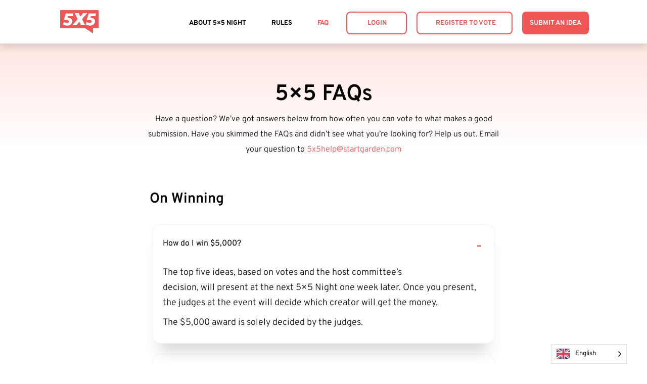

--- FILE ---
content_type: text/html; charset=utf-8
request_url: https://www.google.com/recaptcha/api2/anchor?ar=1&k=6Ld7sx4bAAAAAGlxt5LsIzDZabzGhXG8WvCek-Uw&co=aHR0cHM6Ly81eDVuaWdodC5jb206NDQz&hl=en&v=PoyoqOPhxBO7pBk68S4YbpHZ&theme=light&size=normal&anchor-ms=20000&execute-ms=30000&cb=ve4dcruswc25
body_size: 49247
content:
<!DOCTYPE HTML><html dir="ltr" lang="en"><head><meta http-equiv="Content-Type" content="text/html; charset=UTF-8">
<meta http-equiv="X-UA-Compatible" content="IE=edge">
<title>reCAPTCHA</title>
<style type="text/css">
/* cyrillic-ext */
@font-face {
  font-family: 'Roboto';
  font-style: normal;
  font-weight: 400;
  font-stretch: 100%;
  src: url(//fonts.gstatic.com/s/roboto/v48/KFO7CnqEu92Fr1ME7kSn66aGLdTylUAMa3GUBHMdazTgWw.woff2) format('woff2');
  unicode-range: U+0460-052F, U+1C80-1C8A, U+20B4, U+2DE0-2DFF, U+A640-A69F, U+FE2E-FE2F;
}
/* cyrillic */
@font-face {
  font-family: 'Roboto';
  font-style: normal;
  font-weight: 400;
  font-stretch: 100%;
  src: url(//fonts.gstatic.com/s/roboto/v48/KFO7CnqEu92Fr1ME7kSn66aGLdTylUAMa3iUBHMdazTgWw.woff2) format('woff2');
  unicode-range: U+0301, U+0400-045F, U+0490-0491, U+04B0-04B1, U+2116;
}
/* greek-ext */
@font-face {
  font-family: 'Roboto';
  font-style: normal;
  font-weight: 400;
  font-stretch: 100%;
  src: url(//fonts.gstatic.com/s/roboto/v48/KFO7CnqEu92Fr1ME7kSn66aGLdTylUAMa3CUBHMdazTgWw.woff2) format('woff2');
  unicode-range: U+1F00-1FFF;
}
/* greek */
@font-face {
  font-family: 'Roboto';
  font-style: normal;
  font-weight: 400;
  font-stretch: 100%;
  src: url(//fonts.gstatic.com/s/roboto/v48/KFO7CnqEu92Fr1ME7kSn66aGLdTylUAMa3-UBHMdazTgWw.woff2) format('woff2');
  unicode-range: U+0370-0377, U+037A-037F, U+0384-038A, U+038C, U+038E-03A1, U+03A3-03FF;
}
/* math */
@font-face {
  font-family: 'Roboto';
  font-style: normal;
  font-weight: 400;
  font-stretch: 100%;
  src: url(//fonts.gstatic.com/s/roboto/v48/KFO7CnqEu92Fr1ME7kSn66aGLdTylUAMawCUBHMdazTgWw.woff2) format('woff2');
  unicode-range: U+0302-0303, U+0305, U+0307-0308, U+0310, U+0312, U+0315, U+031A, U+0326-0327, U+032C, U+032F-0330, U+0332-0333, U+0338, U+033A, U+0346, U+034D, U+0391-03A1, U+03A3-03A9, U+03B1-03C9, U+03D1, U+03D5-03D6, U+03F0-03F1, U+03F4-03F5, U+2016-2017, U+2034-2038, U+203C, U+2040, U+2043, U+2047, U+2050, U+2057, U+205F, U+2070-2071, U+2074-208E, U+2090-209C, U+20D0-20DC, U+20E1, U+20E5-20EF, U+2100-2112, U+2114-2115, U+2117-2121, U+2123-214F, U+2190, U+2192, U+2194-21AE, U+21B0-21E5, U+21F1-21F2, U+21F4-2211, U+2213-2214, U+2216-22FF, U+2308-230B, U+2310, U+2319, U+231C-2321, U+2336-237A, U+237C, U+2395, U+239B-23B7, U+23D0, U+23DC-23E1, U+2474-2475, U+25AF, U+25B3, U+25B7, U+25BD, U+25C1, U+25CA, U+25CC, U+25FB, U+266D-266F, U+27C0-27FF, U+2900-2AFF, U+2B0E-2B11, U+2B30-2B4C, U+2BFE, U+3030, U+FF5B, U+FF5D, U+1D400-1D7FF, U+1EE00-1EEFF;
}
/* symbols */
@font-face {
  font-family: 'Roboto';
  font-style: normal;
  font-weight: 400;
  font-stretch: 100%;
  src: url(//fonts.gstatic.com/s/roboto/v48/KFO7CnqEu92Fr1ME7kSn66aGLdTylUAMaxKUBHMdazTgWw.woff2) format('woff2');
  unicode-range: U+0001-000C, U+000E-001F, U+007F-009F, U+20DD-20E0, U+20E2-20E4, U+2150-218F, U+2190, U+2192, U+2194-2199, U+21AF, U+21E6-21F0, U+21F3, U+2218-2219, U+2299, U+22C4-22C6, U+2300-243F, U+2440-244A, U+2460-24FF, U+25A0-27BF, U+2800-28FF, U+2921-2922, U+2981, U+29BF, U+29EB, U+2B00-2BFF, U+4DC0-4DFF, U+FFF9-FFFB, U+10140-1018E, U+10190-1019C, U+101A0, U+101D0-101FD, U+102E0-102FB, U+10E60-10E7E, U+1D2C0-1D2D3, U+1D2E0-1D37F, U+1F000-1F0FF, U+1F100-1F1AD, U+1F1E6-1F1FF, U+1F30D-1F30F, U+1F315, U+1F31C, U+1F31E, U+1F320-1F32C, U+1F336, U+1F378, U+1F37D, U+1F382, U+1F393-1F39F, U+1F3A7-1F3A8, U+1F3AC-1F3AF, U+1F3C2, U+1F3C4-1F3C6, U+1F3CA-1F3CE, U+1F3D4-1F3E0, U+1F3ED, U+1F3F1-1F3F3, U+1F3F5-1F3F7, U+1F408, U+1F415, U+1F41F, U+1F426, U+1F43F, U+1F441-1F442, U+1F444, U+1F446-1F449, U+1F44C-1F44E, U+1F453, U+1F46A, U+1F47D, U+1F4A3, U+1F4B0, U+1F4B3, U+1F4B9, U+1F4BB, U+1F4BF, U+1F4C8-1F4CB, U+1F4D6, U+1F4DA, U+1F4DF, U+1F4E3-1F4E6, U+1F4EA-1F4ED, U+1F4F7, U+1F4F9-1F4FB, U+1F4FD-1F4FE, U+1F503, U+1F507-1F50B, U+1F50D, U+1F512-1F513, U+1F53E-1F54A, U+1F54F-1F5FA, U+1F610, U+1F650-1F67F, U+1F687, U+1F68D, U+1F691, U+1F694, U+1F698, U+1F6AD, U+1F6B2, U+1F6B9-1F6BA, U+1F6BC, U+1F6C6-1F6CF, U+1F6D3-1F6D7, U+1F6E0-1F6EA, U+1F6F0-1F6F3, U+1F6F7-1F6FC, U+1F700-1F7FF, U+1F800-1F80B, U+1F810-1F847, U+1F850-1F859, U+1F860-1F887, U+1F890-1F8AD, U+1F8B0-1F8BB, U+1F8C0-1F8C1, U+1F900-1F90B, U+1F93B, U+1F946, U+1F984, U+1F996, U+1F9E9, U+1FA00-1FA6F, U+1FA70-1FA7C, U+1FA80-1FA89, U+1FA8F-1FAC6, U+1FACE-1FADC, U+1FADF-1FAE9, U+1FAF0-1FAF8, U+1FB00-1FBFF;
}
/* vietnamese */
@font-face {
  font-family: 'Roboto';
  font-style: normal;
  font-weight: 400;
  font-stretch: 100%;
  src: url(//fonts.gstatic.com/s/roboto/v48/KFO7CnqEu92Fr1ME7kSn66aGLdTylUAMa3OUBHMdazTgWw.woff2) format('woff2');
  unicode-range: U+0102-0103, U+0110-0111, U+0128-0129, U+0168-0169, U+01A0-01A1, U+01AF-01B0, U+0300-0301, U+0303-0304, U+0308-0309, U+0323, U+0329, U+1EA0-1EF9, U+20AB;
}
/* latin-ext */
@font-face {
  font-family: 'Roboto';
  font-style: normal;
  font-weight: 400;
  font-stretch: 100%;
  src: url(//fonts.gstatic.com/s/roboto/v48/KFO7CnqEu92Fr1ME7kSn66aGLdTylUAMa3KUBHMdazTgWw.woff2) format('woff2');
  unicode-range: U+0100-02BA, U+02BD-02C5, U+02C7-02CC, U+02CE-02D7, U+02DD-02FF, U+0304, U+0308, U+0329, U+1D00-1DBF, U+1E00-1E9F, U+1EF2-1EFF, U+2020, U+20A0-20AB, U+20AD-20C0, U+2113, U+2C60-2C7F, U+A720-A7FF;
}
/* latin */
@font-face {
  font-family: 'Roboto';
  font-style: normal;
  font-weight: 400;
  font-stretch: 100%;
  src: url(//fonts.gstatic.com/s/roboto/v48/KFO7CnqEu92Fr1ME7kSn66aGLdTylUAMa3yUBHMdazQ.woff2) format('woff2');
  unicode-range: U+0000-00FF, U+0131, U+0152-0153, U+02BB-02BC, U+02C6, U+02DA, U+02DC, U+0304, U+0308, U+0329, U+2000-206F, U+20AC, U+2122, U+2191, U+2193, U+2212, U+2215, U+FEFF, U+FFFD;
}
/* cyrillic-ext */
@font-face {
  font-family: 'Roboto';
  font-style: normal;
  font-weight: 500;
  font-stretch: 100%;
  src: url(//fonts.gstatic.com/s/roboto/v48/KFO7CnqEu92Fr1ME7kSn66aGLdTylUAMa3GUBHMdazTgWw.woff2) format('woff2');
  unicode-range: U+0460-052F, U+1C80-1C8A, U+20B4, U+2DE0-2DFF, U+A640-A69F, U+FE2E-FE2F;
}
/* cyrillic */
@font-face {
  font-family: 'Roboto';
  font-style: normal;
  font-weight: 500;
  font-stretch: 100%;
  src: url(//fonts.gstatic.com/s/roboto/v48/KFO7CnqEu92Fr1ME7kSn66aGLdTylUAMa3iUBHMdazTgWw.woff2) format('woff2');
  unicode-range: U+0301, U+0400-045F, U+0490-0491, U+04B0-04B1, U+2116;
}
/* greek-ext */
@font-face {
  font-family: 'Roboto';
  font-style: normal;
  font-weight: 500;
  font-stretch: 100%;
  src: url(//fonts.gstatic.com/s/roboto/v48/KFO7CnqEu92Fr1ME7kSn66aGLdTylUAMa3CUBHMdazTgWw.woff2) format('woff2');
  unicode-range: U+1F00-1FFF;
}
/* greek */
@font-face {
  font-family: 'Roboto';
  font-style: normal;
  font-weight: 500;
  font-stretch: 100%;
  src: url(//fonts.gstatic.com/s/roboto/v48/KFO7CnqEu92Fr1ME7kSn66aGLdTylUAMa3-UBHMdazTgWw.woff2) format('woff2');
  unicode-range: U+0370-0377, U+037A-037F, U+0384-038A, U+038C, U+038E-03A1, U+03A3-03FF;
}
/* math */
@font-face {
  font-family: 'Roboto';
  font-style: normal;
  font-weight: 500;
  font-stretch: 100%;
  src: url(//fonts.gstatic.com/s/roboto/v48/KFO7CnqEu92Fr1ME7kSn66aGLdTylUAMawCUBHMdazTgWw.woff2) format('woff2');
  unicode-range: U+0302-0303, U+0305, U+0307-0308, U+0310, U+0312, U+0315, U+031A, U+0326-0327, U+032C, U+032F-0330, U+0332-0333, U+0338, U+033A, U+0346, U+034D, U+0391-03A1, U+03A3-03A9, U+03B1-03C9, U+03D1, U+03D5-03D6, U+03F0-03F1, U+03F4-03F5, U+2016-2017, U+2034-2038, U+203C, U+2040, U+2043, U+2047, U+2050, U+2057, U+205F, U+2070-2071, U+2074-208E, U+2090-209C, U+20D0-20DC, U+20E1, U+20E5-20EF, U+2100-2112, U+2114-2115, U+2117-2121, U+2123-214F, U+2190, U+2192, U+2194-21AE, U+21B0-21E5, U+21F1-21F2, U+21F4-2211, U+2213-2214, U+2216-22FF, U+2308-230B, U+2310, U+2319, U+231C-2321, U+2336-237A, U+237C, U+2395, U+239B-23B7, U+23D0, U+23DC-23E1, U+2474-2475, U+25AF, U+25B3, U+25B7, U+25BD, U+25C1, U+25CA, U+25CC, U+25FB, U+266D-266F, U+27C0-27FF, U+2900-2AFF, U+2B0E-2B11, U+2B30-2B4C, U+2BFE, U+3030, U+FF5B, U+FF5D, U+1D400-1D7FF, U+1EE00-1EEFF;
}
/* symbols */
@font-face {
  font-family: 'Roboto';
  font-style: normal;
  font-weight: 500;
  font-stretch: 100%;
  src: url(//fonts.gstatic.com/s/roboto/v48/KFO7CnqEu92Fr1ME7kSn66aGLdTylUAMaxKUBHMdazTgWw.woff2) format('woff2');
  unicode-range: U+0001-000C, U+000E-001F, U+007F-009F, U+20DD-20E0, U+20E2-20E4, U+2150-218F, U+2190, U+2192, U+2194-2199, U+21AF, U+21E6-21F0, U+21F3, U+2218-2219, U+2299, U+22C4-22C6, U+2300-243F, U+2440-244A, U+2460-24FF, U+25A0-27BF, U+2800-28FF, U+2921-2922, U+2981, U+29BF, U+29EB, U+2B00-2BFF, U+4DC0-4DFF, U+FFF9-FFFB, U+10140-1018E, U+10190-1019C, U+101A0, U+101D0-101FD, U+102E0-102FB, U+10E60-10E7E, U+1D2C0-1D2D3, U+1D2E0-1D37F, U+1F000-1F0FF, U+1F100-1F1AD, U+1F1E6-1F1FF, U+1F30D-1F30F, U+1F315, U+1F31C, U+1F31E, U+1F320-1F32C, U+1F336, U+1F378, U+1F37D, U+1F382, U+1F393-1F39F, U+1F3A7-1F3A8, U+1F3AC-1F3AF, U+1F3C2, U+1F3C4-1F3C6, U+1F3CA-1F3CE, U+1F3D4-1F3E0, U+1F3ED, U+1F3F1-1F3F3, U+1F3F5-1F3F7, U+1F408, U+1F415, U+1F41F, U+1F426, U+1F43F, U+1F441-1F442, U+1F444, U+1F446-1F449, U+1F44C-1F44E, U+1F453, U+1F46A, U+1F47D, U+1F4A3, U+1F4B0, U+1F4B3, U+1F4B9, U+1F4BB, U+1F4BF, U+1F4C8-1F4CB, U+1F4D6, U+1F4DA, U+1F4DF, U+1F4E3-1F4E6, U+1F4EA-1F4ED, U+1F4F7, U+1F4F9-1F4FB, U+1F4FD-1F4FE, U+1F503, U+1F507-1F50B, U+1F50D, U+1F512-1F513, U+1F53E-1F54A, U+1F54F-1F5FA, U+1F610, U+1F650-1F67F, U+1F687, U+1F68D, U+1F691, U+1F694, U+1F698, U+1F6AD, U+1F6B2, U+1F6B9-1F6BA, U+1F6BC, U+1F6C6-1F6CF, U+1F6D3-1F6D7, U+1F6E0-1F6EA, U+1F6F0-1F6F3, U+1F6F7-1F6FC, U+1F700-1F7FF, U+1F800-1F80B, U+1F810-1F847, U+1F850-1F859, U+1F860-1F887, U+1F890-1F8AD, U+1F8B0-1F8BB, U+1F8C0-1F8C1, U+1F900-1F90B, U+1F93B, U+1F946, U+1F984, U+1F996, U+1F9E9, U+1FA00-1FA6F, U+1FA70-1FA7C, U+1FA80-1FA89, U+1FA8F-1FAC6, U+1FACE-1FADC, U+1FADF-1FAE9, U+1FAF0-1FAF8, U+1FB00-1FBFF;
}
/* vietnamese */
@font-face {
  font-family: 'Roboto';
  font-style: normal;
  font-weight: 500;
  font-stretch: 100%;
  src: url(//fonts.gstatic.com/s/roboto/v48/KFO7CnqEu92Fr1ME7kSn66aGLdTylUAMa3OUBHMdazTgWw.woff2) format('woff2');
  unicode-range: U+0102-0103, U+0110-0111, U+0128-0129, U+0168-0169, U+01A0-01A1, U+01AF-01B0, U+0300-0301, U+0303-0304, U+0308-0309, U+0323, U+0329, U+1EA0-1EF9, U+20AB;
}
/* latin-ext */
@font-face {
  font-family: 'Roboto';
  font-style: normal;
  font-weight: 500;
  font-stretch: 100%;
  src: url(//fonts.gstatic.com/s/roboto/v48/KFO7CnqEu92Fr1ME7kSn66aGLdTylUAMa3KUBHMdazTgWw.woff2) format('woff2');
  unicode-range: U+0100-02BA, U+02BD-02C5, U+02C7-02CC, U+02CE-02D7, U+02DD-02FF, U+0304, U+0308, U+0329, U+1D00-1DBF, U+1E00-1E9F, U+1EF2-1EFF, U+2020, U+20A0-20AB, U+20AD-20C0, U+2113, U+2C60-2C7F, U+A720-A7FF;
}
/* latin */
@font-face {
  font-family: 'Roboto';
  font-style: normal;
  font-weight: 500;
  font-stretch: 100%;
  src: url(//fonts.gstatic.com/s/roboto/v48/KFO7CnqEu92Fr1ME7kSn66aGLdTylUAMa3yUBHMdazQ.woff2) format('woff2');
  unicode-range: U+0000-00FF, U+0131, U+0152-0153, U+02BB-02BC, U+02C6, U+02DA, U+02DC, U+0304, U+0308, U+0329, U+2000-206F, U+20AC, U+2122, U+2191, U+2193, U+2212, U+2215, U+FEFF, U+FFFD;
}
/* cyrillic-ext */
@font-face {
  font-family: 'Roboto';
  font-style: normal;
  font-weight: 900;
  font-stretch: 100%;
  src: url(//fonts.gstatic.com/s/roboto/v48/KFO7CnqEu92Fr1ME7kSn66aGLdTylUAMa3GUBHMdazTgWw.woff2) format('woff2');
  unicode-range: U+0460-052F, U+1C80-1C8A, U+20B4, U+2DE0-2DFF, U+A640-A69F, U+FE2E-FE2F;
}
/* cyrillic */
@font-face {
  font-family: 'Roboto';
  font-style: normal;
  font-weight: 900;
  font-stretch: 100%;
  src: url(//fonts.gstatic.com/s/roboto/v48/KFO7CnqEu92Fr1ME7kSn66aGLdTylUAMa3iUBHMdazTgWw.woff2) format('woff2');
  unicode-range: U+0301, U+0400-045F, U+0490-0491, U+04B0-04B1, U+2116;
}
/* greek-ext */
@font-face {
  font-family: 'Roboto';
  font-style: normal;
  font-weight: 900;
  font-stretch: 100%;
  src: url(//fonts.gstatic.com/s/roboto/v48/KFO7CnqEu92Fr1ME7kSn66aGLdTylUAMa3CUBHMdazTgWw.woff2) format('woff2');
  unicode-range: U+1F00-1FFF;
}
/* greek */
@font-face {
  font-family: 'Roboto';
  font-style: normal;
  font-weight: 900;
  font-stretch: 100%;
  src: url(//fonts.gstatic.com/s/roboto/v48/KFO7CnqEu92Fr1ME7kSn66aGLdTylUAMa3-UBHMdazTgWw.woff2) format('woff2');
  unicode-range: U+0370-0377, U+037A-037F, U+0384-038A, U+038C, U+038E-03A1, U+03A3-03FF;
}
/* math */
@font-face {
  font-family: 'Roboto';
  font-style: normal;
  font-weight: 900;
  font-stretch: 100%;
  src: url(//fonts.gstatic.com/s/roboto/v48/KFO7CnqEu92Fr1ME7kSn66aGLdTylUAMawCUBHMdazTgWw.woff2) format('woff2');
  unicode-range: U+0302-0303, U+0305, U+0307-0308, U+0310, U+0312, U+0315, U+031A, U+0326-0327, U+032C, U+032F-0330, U+0332-0333, U+0338, U+033A, U+0346, U+034D, U+0391-03A1, U+03A3-03A9, U+03B1-03C9, U+03D1, U+03D5-03D6, U+03F0-03F1, U+03F4-03F5, U+2016-2017, U+2034-2038, U+203C, U+2040, U+2043, U+2047, U+2050, U+2057, U+205F, U+2070-2071, U+2074-208E, U+2090-209C, U+20D0-20DC, U+20E1, U+20E5-20EF, U+2100-2112, U+2114-2115, U+2117-2121, U+2123-214F, U+2190, U+2192, U+2194-21AE, U+21B0-21E5, U+21F1-21F2, U+21F4-2211, U+2213-2214, U+2216-22FF, U+2308-230B, U+2310, U+2319, U+231C-2321, U+2336-237A, U+237C, U+2395, U+239B-23B7, U+23D0, U+23DC-23E1, U+2474-2475, U+25AF, U+25B3, U+25B7, U+25BD, U+25C1, U+25CA, U+25CC, U+25FB, U+266D-266F, U+27C0-27FF, U+2900-2AFF, U+2B0E-2B11, U+2B30-2B4C, U+2BFE, U+3030, U+FF5B, U+FF5D, U+1D400-1D7FF, U+1EE00-1EEFF;
}
/* symbols */
@font-face {
  font-family: 'Roboto';
  font-style: normal;
  font-weight: 900;
  font-stretch: 100%;
  src: url(//fonts.gstatic.com/s/roboto/v48/KFO7CnqEu92Fr1ME7kSn66aGLdTylUAMaxKUBHMdazTgWw.woff2) format('woff2');
  unicode-range: U+0001-000C, U+000E-001F, U+007F-009F, U+20DD-20E0, U+20E2-20E4, U+2150-218F, U+2190, U+2192, U+2194-2199, U+21AF, U+21E6-21F0, U+21F3, U+2218-2219, U+2299, U+22C4-22C6, U+2300-243F, U+2440-244A, U+2460-24FF, U+25A0-27BF, U+2800-28FF, U+2921-2922, U+2981, U+29BF, U+29EB, U+2B00-2BFF, U+4DC0-4DFF, U+FFF9-FFFB, U+10140-1018E, U+10190-1019C, U+101A0, U+101D0-101FD, U+102E0-102FB, U+10E60-10E7E, U+1D2C0-1D2D3, U+1D2E0-1D37F, U+1F000-1F0FF, U+1F100-1F1AD, U+1F1E6-1F1FF, U+1F30D-1F30F, U+1F315, U+1F31C, U+1F31E, U+1F320-1F32C, U+1F336, U+1F378, U+1F37D, U+1F382, U+1F393-1F39F, U+1F3A7-1F3A8, U+1F3AC-1F3AF, U+1F3C2, U+1F3C4-1F3C6, U+1F3CA-1F3CE, U+1F3D4-1F3E0, U+1F3ED, U+1F3F1-1F3F3, U+1F3F5-1F3F7, U+1F408, U+1F415, U+1F41F, U+1F426, U+1F43F, U+1F441-1F442, U+1F444, U+1F446-1F449, U+1F44C-1F44E, U+1F453, U+1F46A, U+1F47D, U+1F4A3, U+1F4B0, U+1F4B3, U+1F4B9, U+1F4BB, U+1F4BF, U+1F4C8-1F4CB, U+1F4D6, U+1F4DA, U+1F4DF, U+1F4E3-1F4E6, U+1F4EA-1F4ED, U+1F4F7, U+1F4F9-1F4FB, U+1F4FD-1F4FE, U+1F503, U+1F507-1F50B, U+1F50D, U+1F512-1F513, U+1F53E-1F54A, U+1F54F-1F5FA, U+1F610, U+1F650-1F67F, U+1F687, U+1F68D, U+1F691, U+1F694, U+1F698, U+1F6AD, U+1F6B2, U+1F6B9-1F6BA, U+1F6BC, U+1F6C6-1F6CF, U+1F6D3-1F6D7, U+1F6E0-1F6EA, U+1F6F0-1F6F3, U+1F6F7-1F6FC, U+1F700-1F7FF, U+1F800-1F80B, U+1F810-1F847, U+1F850-1F859, U+1F860-1F887, U+1F890-1F8AD, U+1F8B0-1F8BB, U+1F8C0-1F8C1, U+1F900-1F90B, U+1F93B, U+1F946, U+1F984, U+1F996, U+1F9E9, U+1FA00-1FA6F, U+1FA70-1FA7C, U+1FA80-1FA89, U+1FA8F-1FAC6, U+1FACE-1FADC, U+1FADF-1FAE9, U+1FAF0-1FAF8, U+1FB00-1FBFF;
}
/* vietnamese */
@font-face {
  font-family: 'Roboto';
  font-style: normal;
  font-weight: 900;
  font-stretch: 100%;
  src: url(//fonts.gstatic.com/s/roboto/v48/KFO7CnqEu92Fr1ME7kSn66aGLdTylUAMa3OUBHMdazTgWw.woff2) format('woff2');
  unicode-range: U+0102-0103, U+0110-0111, U+0128-0129, U+0168-0169, U+01A0-01A1, U+01AF-01B0, U+0300-0301, U+0303-0304, U+0308-0309, U+0323, U+0329, U+1EA0-1EF9, U+20AB;
}
/* latin-ext */
@font-face {
  font-family: 'Roboto';
  font-style: normal;
  font-weight: 900;
  font-stretch: 100%;
  src: url(//fonts.gstatic.com/s/roboto/v48/KFO7CnqEu92Fr1ME7kSn66aGLdTylUAMa3KUBHMdazTgWw.woff2) format('woff2');
  unicode-range: U+0100-02BA, U+02BD-02C5, U+02C7-02CC, U+02CE-02D7, U+02DD-02FF, U+0304, U+0308, U+0329, U+1D00-1DBF, U+1E00-1E9F, U+1EF2-1EFF, U+2020, U+20A0-20AB, U+20AD-20C0, U+2113, U+2C60-2C7F, U+A720-A7FF;
}
/* latin */
@font-face {
  font-family: 'Roboto';
  font-style: normal;
  font-weight: 900;
  font-stretch: 100%;
  src: url(//fonts.gstatic.com/s/roboto/v48/KFO7CnqEu92Fr1ME7kSn66aGLdTylUAMa3yUBHMdazQ.woff2) format('woff2');
  unicode-range: U+0000-00FF, U+0131, U+0152-0153, U+02BB-02BC, U+02C6, U+02DA, U+02DC, U+0304, U+0308, U+0329, U+2000-206F, U+20AC, U+2122, U+2191, U+2193, U+2212, U+2215, U+FEFF, U+FFFD;
}

</style>
<link rel="stylesheet" type="text/css" href="https://www.gstatic.com/recaptcha/releases/PoyoqOPhxBO7pBk68S4YbpHZ/styles__ltr.css">
<script nonce="an7SFin6t-MK3BWFeWXTsQ" type="text/javascript">window['__recaptcha_api'] = 'https://www.google.com/recaptcha/api2/';</script>
<script type="text/javascript" src="https://www.gstatic.com/recaptcha/releases/PoyoqOPhxBO7pBk68S4YbpHZ/recaptcha__en.js" nonce="an7SFin6t-MK3BWFeWXTsQ">
      
    </script></head>
<body><div id="rc-anchor-alert" class="rc-anchor-alert"></div>
<input type="hidden" id="recaptcha-token" value="[base64]">
<script type="text/javascript" nonce="an7SFin6t-MK3BWFeWXTsQ">
      recaptcha.anchor.Main.init("[\x22ainput\x22,[\x22bgdata\x22,\x22\x22,\[base64]/[base64]/[base64]/ZyhXLGgpOnEoW04sMjEsbF0sVywwKSxoKSxmYWxzZSxmYWxzZSl9Y2F0Y2goayl7RygzNTgsVyk/[base64]/[base64]/[base64]/[base64]/[base64]/[base64]/[base64]/bmV3IEJbT10oRFswXSk6dz09Mj9uZXcgQltPXShEWzBdLERbMV0pOnc9PTM/bmV3IEJbT10oRFswXSxEWzFdLERbMl0pOnc9PTQ/[base64]/[base64]/[base64]/[base64]/[base64]\\u003d\x22,\[base64]\x22,\[base64]/w57DisK1w47Ci8OLAcKYRQDCnlDDhcORwojCp8O1w5/CoMKXA8OZw5M3XkFVNVDDosO5KcOAwpVIw6YKw5XDnMKOw6c3wqTDmcKVccO+w4Bhw6cHC8OwdA7Cu3/[base64]/woHDp8OkKMKpw4HCosKZw4RsQnFiwozCjybCvcKIwrLCr8KZJsOOwqXClAtqw5DCl2gAwpfCtV4xwqE9wrnDhnE9wrEnw43Cs8O5ZTHDoWrCnSHCoxMEw7LDm2PDvhTDp1fCp8K9w4PCiUYbe8O/wo/[base64]/[base64]/w5LCtS0gwrZyRsK2KWjDqMK8w5gVwo3CtsK6DsO+w78cbsKeJcOqw4gfw50Bwr3CrMOhwoI6w6rCqsOawqDDuMKdF8OBw6wPU39QTcK7akbCvW7ClyjDlsO6WXwowoNXw7EXw6/CpTtHw7fCnMKMwrYvMsOywrPDpjobwpp0bmbCiWojw7JNGjcKWzfDg31cH2pDw4tVw4VNw6bCkcOTw7/[base64]/DkFjDk8Omw7LCkk8vw5fCoHHDgsOBw5xKSsKrEMOYw4bCo0Z/LcK9w48QIsO5w6tiwq1sA0hewp3CoMObwpkMecOXw7LClixqZcOiw4c9A8KKwpNtF8OXwpfChkPCj8OqZ8OzEXPDnhI1w47Cjm/DvEAsw5dAZCRETBdUw7NjZjJWw6DDrxx6B8O0ecKbMAd8EhLDh8Klwo51wrPDh3AQw7DCoABlNsK+bMKGRnvCmk3DpcKZMcKLwpPDo8OwPMKKYcKZDjM5w4N8wpzCiQxyW8OVwoYJwq/CjMK/ACjDosOqwrlTOlLCog1vwqrDgW/[base64]/[base64]/[base64]/[base64]/CuVzDm8KpdkXDoMKjwqbCh1wiwq7Cg8OASMOsw7vCpUgoFFbCnMKXw5nDoMKWKBNHVCU3cMO0wofCrsKkwqHChlTDsgnDvcKUw5/Cp2dnXMK6XcOTRmp7WsOQwo06w4M1T3TDscOdFiFROcKIwqXCngRpw4FrDnkLR1XCqUfCoMK8w5TDi8OcBxXDpsKpw5XDmMKaMzBIBUnCscKPTWnCrBkzw6ZEw6Z5IS/[base64]/[base64]/[base64]/[base64]/D8KdKAwvThxnLHDCgsKnwosywrdeOgl5w5vChMKWwozDh8Kyw5nCkAkCJMOTHT7DhUxlw7/[base64]/CuUHCncOGw4fDt8O5a8KiEBbCscKyw5rDnBgYbFPDv3HDtQzDhsK5Tndcc8KzHMO7GH5/[base64]/wrDCpSvDsMOVExl6w4gFfRx8woTDnMOAGGbCq3YuUcOUCsKXOsKvc8KjwrR3wqLDsh4SJTTDp3rDsWLCv2RTX8KGw7RoNMO8GG0hworDqsKTA35DWcOVDMOdwpfDrA/ChwczFiViwrvCuUrDoSjDrUZxCTFKw63CnWHDqsOFwpQFwot8U1d7w7FsA0UpK8O5w5I3wpcpw6NCwqfDrcKUw4zDokbDvz/Dj8OWal1pS0zCm8KWwovCtlfDt3JVJw3DicOmGsOBw4ZeHcKYwrHDk8Onc8K9IcKEwrgKw6Qfw6FSwrHDonvCkBBME8Kcw6Nlw741cE9ZwqAMwrHDuMKkwrPCgFlGM8Obw6fDqUhPw5DDl8OoT8O1dmrDuinCiXvDtcKpQE3DqcOrZcO/w4VZfR01ZinDi8OaXjTCihg+Pi8DFgnDqzLDtcKjFMKgFsKnRSTDpQjCvyfDqmhBwqZyasOIW8OOwo/[base64]/K8K2wofDs8K9wrnDkBIhw5gsbV1xRMO8w5XCqi8ofcKww6HCiV5/QmvCkS9LT8OaCsKma0HDncKxfcKiw4sTwqPDkzDClylZJw0ZKn3DrcO/E0vDvcOhKcK5EEh7H8K2w6pKYMKaw65Gw7jChizCicKHNWjCnh7DkWTDlMKAw6JYUMKjworDt8OmFcOfw7LDlMOLwokEwoHDpMK2MTQ1w6nDr30COADCi8OAA8OIKR4TQsKhP8KHY1Yew5opNBzCjD3DngrDmcKgKsONAMK7w6JoMmxUw6h/[base64]/[base64]/[base64]/DrV9MQ2MSw7FeOMOmCADCulvDkmdaTFrDkcKYwoJAYFPCn0rDm0PDp8OLH8OpccOYwowpBMK0acKjw48iw6bDpht/[base64]/wofDr8OYMsOmw6jCsHrDpcO/w7XDkGQBecKZwrRdw4U1w6dOw6Yxwporw55BP2dLIsKif8OYw5d0bMKBwp3DlsOAwrbDicOmBsOtAV7Cv8OBbnYDcsOLJwTCsMKXXMOrQzd6UMKVHCQkw6fDviklCcK6w64dwqHCmsOLwqDDrMKow7/[base64]/CrsKVSnDClMO5RcKZP0bDhmbDulRvwr1Iw7lawpXDi1fDksKla0vCtMOrLlbDoDPDm2Ylw4zDmSQSwpkzw4HChlk0wrI8dcK3KsKowpvDnhVYw7jCpcO/QsKlwplzw5tlwpnCqH8lBX/CgWLCiMKBw67ColzDilBrcQ5/[base64]/Dnztjw4TDqTnDpcKyw5weFcK2woXDiDnCrH3DmcO9wpsAQhgEw48/w7QgccK9WsOnwpzCslnClGnCscOcUgJRKMKfw67Cm8KlwqfDrcKqNAErRh/DkBjDrcK9H3cmVcKUU8OBw7fDv8OWDcK+w6koYcKTwrhzG8ORw5zDrA99w53DksKZSMOzw5Eowpdcw7XCnsONV8K/[base64]/w6VBXXzCgULCtHk5w5bCi8Kpw7oPw4rCnlB5w4rCuMO+b8OxFnoeUlZ3w4/DtRbDmk5XXVTDk8O7U8Kcw5Yrw4RhEcK7wpTDsgLDoj92w4AvWcOXfsKow4XDi3xcwqZ1VSHDs8KNw7LDtG3DsMKwwqZ1wqkwNErChksHdkHCunfCucKcJ8KVMMKHwoTCiMKhwrh2PcOcwoRJYU/CusKSOA3CkSRBMnDDscOdw4fDmsOcwrhyw4HCq8KHw7duw4BTw6k6w5LCtT1Aw5kZwrk0w5oVScKIcMKpSMKww4UzAcO5wpJ7S8Krw7QUwopswqwZw7rCvsOyHsOOw5fCox86wptyw6M5RSl4w6HDusKHwp/DvSfCgMObPMKCw6EROcKDwp94WXnCk8OHwprCvSLCscK0C8Kow53DiX3CncKTwoI/wpLDkDtdXwUQe8OGwoAzwrfCmsK/XsO4wozCkcKdwrjCvcOqKgIOEcKPLsKeLggYIFnCt2l0wrkOS3rDssK7McOEX8Kfwp0KwpzClAZzw6fClMKGP8OtBSrDlsKdw6IldyzDj8KOAWEgwqExd8Ocw5oAw4/Cnh7CuC7ChRTDiMKwFMK7wpfDlj7DuMOWwrrDmnxbN8KIHsKGw4nDhBXDlsKkYMKAw5jCj8KiB2ZewpLCr0/DsRrCrmljR8OgWHVyIsKFw5nCvsKDQkbCoifDjyvCpcOhw6J+wpYYbcOzwqnDqsO7wqx4wphxJMKWMFZ2w7AmRUfDgcO0Y8Olw5zDjFYIBSTDiTfDrcKyw7TCrsOVw7/DtikzwoHDsnzCjMO2w5JIwqPDqyNPUcKNNMKXw6bDs8O5GVDCtDJ4wpfCo8OSw7BFwp/DvXnDl8OweikCcwQObWg7WcK6w7bCvV5MSsO8w4osM8K/b1LDscKcwo7CmcONw6hIA3QvD2gBZxd1TsOZw5w/VQzCgMOFLcOWw54IcnXDjBTCs3/[base64]/CkULDr8KCLx8Tw69Nw68HU8KpasKNCXlaIQrCuD/DljXDjXbDvTbDqcKqwp5ywoDChcKxDnDCoinCmcKwJy7DkWbDrMK2w48xPcKzPBIWw7PCjl/DlzLDv8KAVcOnw63DlWQZTF/CoSnDmVrCrCsCWC/[base64]/DosKLLQQ8F8OFw6DDtsKIw6nCnVTCgcOwLF3CrMK+w5swwo/CiBbCuMOiA8Opw5QaO28WwqfCsDptbzDDoAMbTDI0w4YHwrbDlMKCwrRXInkNagcew4zCnkbCsj0kF8K1JQLDvMOdPifDnx/DoMK4Q0R5dcKkw6/Dglk3w5PCmcORKsOvw7jCqcOCw4tGw7nDnMKzQTPCtGFdwqnDosOew4wFZzTDh8OBJ8KWw7MAT8Ouw47CgcOxw6rCn8OrI8ODwr7DpMKPdwAdelJLI2ktwq0iax9RLEcGNsKgG8OCTFvDmcOhMGcnwrjDvkbCtcKQG8OEKsOWwqLCtlVxTC96woxEAMKlw7YxBcKMw5/DrmbCiAYiw6jDikpXw55CCEUfw63CpcOrbEPDrcKlSsK+V8KpLsOEw4nCiyfDnMOmCMK9IVTDhwrCusOIw5jCuTZEXMO7woRVHy1Vf0XDrUw/X8Omw4ccw4dYeGzCskrCh0ADwodVw7nDkcO2wpLDgsOPehJswpQaJ8KZZE4KNgnCkkRwbwpYwo09fHRMWU4gUllLHAgxw7AAJXbCtcO8dsOWwqPDrSTCp8O/O8OAX3JywrbDqcOEST1fw6MrLcOBwrLChyPDjsOXVzDCgcOKw43Cs8KlwoI4w4XCq8KbDjEBwp/[base64]/Cny3DumrChsK3KiBqX8OFwpXCgi/CtsOTwr/DuVoQDW3CsMKjwrDCqMOwwoLCvwpHwo/[base64]/CmG8Nwq8QwoUlUAhdwqt3M8KxYcKEBsO8worChsKjwonCn2bChhBvw6ZRw7Q4DybCgGLCrnM0HMOCw7QtRF/CtMOSa8KQJ8KMB8KSScOlw4vDr2rCtBfDnkxoBcKEY8OdZsOAw4QpLj8lwqlZYzQRcsO/dGoxNcKzf3kvw5vCrzRVETlNHMO8wrZYYiTCvcO3KsORwrPDlDlVcMODw7hhb8K/ElxRwqJgRxjDp8O2RsOKwrPDsFTDjFcBw5lxYsKVwpTCizxHcMKZwqhVCcOOwolTw6jCkcKLNifClcKrG2rDhBc6w68bdcKdFcObFsKSwowxw7HChSlUw6MWw6QEw4QLwoJZRsKeEF5wwotjwqQQITHClcKtw5TCigMnw6xOI8Oiw7HDqMOwbCN9wqvCsh/Co3/Dn8KtWkMgwpnCrTMHw5rCi1hNe1PCrsOCwpwsw4jCi8OTwqUPwrY2OMKJw4bCuETCtsOGwoTCmcKqwr0awpVRDhHDnEpUwoJAwopdD13DhAs9E8OdcjgNBA3Dt8KDwpXCkF/CisKIw6VSNcOwAsKHwogPw5DDn8KKdcOXw64Tw5VEw6t/cWbDinpYwpwgw5wpwonDmMONA8Obwq/Doxojw547YcOabAvCgB9qw6cqKmdnw4nCrmxvQsOjQsOjYcKPLcKbc2bChhnDn8OmP8KaJi3CjVDDgsKrO8OSw7xIccOSTsKfw7/ClcO9wo49TsOiwp7DqQjCssOkwpfDl8OHHGRtKg7Du0DDvCUNUMOXAwXDgMOyw6gJB1oLwonCpMOzYg7Ch1Rlw4fCrFZYLcK6WcO8w65zw5VkXgRJwo/[base64]/XMOaw65iIsK2w5hvSUMpIiDCiS0pBA53w658WXcOThA3EEIZw7QzwrUlwoMywqrCkh40w7F+w4JdQMOJw58pKsK/[base64]/CosKowojCqiguwq3DgMOeAcObSMKtKMOYH8OlwrVnwoTCiMOsw4vCpMOMw7HDj8O3QcKLw6EPw7ZAOsK9w6pywoLDqSIjH1cVw5RcwqY2IkNxGsONwpjCg8O8w7/[base64]/Du8O7YTHCpMKLU8OVwrzCi8KZSsKABjcfVSfCiMO2WcKcZFlfw7fCrA8iFMORPgpOwpnDp8OTWH/CnsOtw5tqPMOOWsOnwpRWw4Fge8Obw5wcMSJVTQVuTA7Ci8O+IsKRbHjDksKsccKYVlErwqTCisOiRMOCWgXDmsO5w74BH8Kyw6d8w4N/YDppasOWDkXCuhnCuMOcJsOAKDXDo8O5wotjwo4fwoLDm8OjwrfDgV4cw6UBwok7K8KAW8O2Xz5XLcKuw5/Dni15diHDhcOqQWt1OsKFCC9swoMFCkbDgsOUHMOgZHrDumrCgA0WEcOpw4AAUwFUIhjDisK6OE/DisKNwp1uHMK8woDDk8OlTMKOT8KiwonDvsK1wpjDmwpGw6DCk8OPZsOtQ8K0XcKqLH3CtXXDrMOWF8KVQQhYwrY8w6/DvnbCo2UdHsOrD0bDmQ8Jw79uUE7DjRHDtmbCrU7Cq8Onw5bDtcK0wobDuzLCjmvDisOFw7R/JMKcwoAxw7XCmRBpwppuWBPDogXCn8OUwoIqFlbCmBPDmMKWYVPDo3A0PEQuwqsZDsOBw6zCocOrQMKPHjtRXAcxwpNNw7nCpMK7A1Z1bsOsw6sOw6cEeWoXL3bDqsOXaFwXMCTDhsOow5/DhWPDu8OMRAEYHzXDrMOVJzbDrsOzw4PDnjrCsiUyfMO1w4BPwozCuCQYwo/CnHNZLMOlw49Ow6BHw50jFsKYMsKlBcOpfcKhwqQbwroIw44UVMOwP8OmOcOqw47CjcKNwp7DvhBnw4bDlERyI8OgUsKES8KMWMO2AykuBsOpw4zCksO6wrXDh8OEQWxyL8K+TUMMwrXCo8O3w7DCicKiMcKMEA1WFzhtY216ecOkScOTwqXCl8KTw7YUwo/Dq8OQwoBEPsO1QsOrLcOIw6wLwpzDl8OowoLCs8Okw6QZZn7CrGbDhsO9R1vCqcK9w6zDpzbDvWzCt8KlwqVXCcOtdMOdw5LCgTTDgTpgw4XDucK5VsOvw7zDkMOGw7deKsKuw4zDrsOcdMKxwrZyN8K+dAHCkMK/w4nCmWQFw5HDrsOQbmfDqSbDjcK3w4U3w6E+BsOSw7VGeMKuXAnCvMO8AzfDoDDDgwBIccOnWUfDkQ7CjBvCkmHCt1fCkEIrY8KWCMK4wr/DhcKnwq3CmhzCgG3CjEzDnMKRwpoFYxfDlGHCsg3CjcORE8OywrQkwqBycMOALytfwp5rcmMJwqvDm8OVF8KuMw3DoWDCn8O+wqzCjwptwp7Dv1rDnkMPMBPDhy0IZBfDkMOCEMODw6I2w6Idw6MnQTEbLHHClcKMw4/Ch3tww7nCrCLDu0rDlMKKw6I8GkQvWMKvw6XDnsKyQ8Osw5tBwogJw4hxOsKow7FPwocDwqNlIMOWUAdKX8Kyw6oswqbDlcOwwpMCw6vDlCzDghLDo8ONKC8lDsK6d8OvERYiw5xbw5AMw64ewpgWwozCjS3DrsO1IMK/w5Bgw7fCosOsKcKOw7nDijh9US7CnTHCm8OFCMKgCcOoCTlTw74Ew5bDlEU6worDllhhRcOTbHHCksOOK8OXZWFSHcOHw5gYw6wzw6TDuyrDngVgwoAdfUbCosONw5TDocKGwpsoTgIqw6ZIwrDDgMOQw4ILw6k/wpLCrFo4wqpCwo5Fw5sQw65OwqbCqMOpHU7ClXxqwrxTXAchwqfCmsOSIsKYImXCssKhI8KdwrDDtMOfcsKvwo7Cn8Kzwr5Iw5lIJMKGwpNwwrg7AxZRaUxYPcK/[base64]/[base64]/CjMO4LAw0YcKTAWoiwop9woYpwrAfcsOUNEnCh8KPw5c4bcKJSBl/[base64]/wqRqMEHChcKPw7/DvcOCFnzCgCPCosKODMOcPnwMworCucORwqTCnFcpH8OaIMOfw5/CvEDCoTfDjULCgHjCtxNjSsKRbFxAFSMcwrFIWcO8w6d+S8KLKTcXbEvDqjvDl8KPKyfDrwwDZMKdE0PDk8OfA27Do8O1dcOhLVsFw6XCvsKhYxfClsO8V2HCk0EmwplIw7lrwrgyw500woF4OHTDk1/Cu8KQQy9LOA7CucOrwrFyMwDCu8K6VV7CvyfCgMONJsKtLMKCPsOrw5FWwp3DnW7CoALDliN8w5HDtMKjDiBkwoQtOcONTsKRw7pPFMK0HFpLQ11jwqIGLi/DkQHCv8OuT23Dq8OJwp/DmsObdz0Tw7jCt8OVw4/DqAPCphwsYz5yfsKWLMORFMOPLMKawpsZwrjCscOzN8KWfkfDsRsNwq03CsOpworDsMKuw5IdwpVmQy3CmV/CkXvDnmfChzJUwrAUCTk4bVlcw5hIBcOTw4nCt0vCtcOJU1fDrBLDui/DgghGdUcRaQwCw4ZXDMK4TcOFw4F2f2nDqcO5w5/Djj3ClMOtVUFhFCrCpcK/wqINw7A0wrXDgF9hd8K6HcK4YV3ColQTw5XDlsOwwrR2w6RqRsKUw5hPw6kMwqc3d8Kvw6/DlsKvJcOnK2LDlS1OwrnDmELDksKTw6dLI8KPw7jChzk2GEPDihV9D2zDm3hNw7fCn8OHw5RLbTcILsO+wp3Dm8OoT8K1w5x6wr8ofcOcwpoPQMKaI2AfE0BrwozDqMORwoHDtMOSCBgJwot/UcKLTS/CimHCmcKRwpEsLVk7w5FOw6xzC8OJEMOhw6oHXm9pfS3CicOabsOlVMKIKsOcw5M/[base64]/[base64]/[base64]/Cri7DtcK7worDiMOzwqDCssOlT8KQAsOlXEsCwpZTw7YpKUHCqQ/Dm0fDvMK6w4EAfsKqTjoUwpI6OMOvBBIiw6DCicKMw4XCtcKQwpkjYcOpwrPDoSvDjMKVdMO2MCvCm8O1dCbCi8Kaw6JGwrnDi8OXwpAtNDzCncKkVTk6w7zCkQgTw4TCiUNCcU15w6l5wrlaSsO9C2jCgWzDgMO9wp/[base64]/RXzDpX56wpTDqWXDrMOjw7XCtQzDu8OlQsKqwpHCmMOBPsOmAwXDmRJ1ZcOpSmLDucOITMOfCcKuw6fDn8OKwrg4w4fCuw/CoW9VRXEfLljDiRrDu8OuXMKTw7rCmMK9w6bCgcOSwpcoXwcWYRIBGyReRcKCwqfCvyPDuw0Ww6Rtw6TDs8KRw5hFw43CtcKJKgg1w6xSXMOQRX/DmsOtX8KkYTFnw57DoCHDj8KITGU2P8OIwonDiAIuwqHDu8O+wpxnw6bCvCNaF8Kwe8OxEnXClcO2WlN6wr4bf8OHPmTCp1lewrtgwpk7wrYFYQ7CtyXCrU3DgAzDoUbDrsOmDCFGVjozwqvDrW0/w77CmMKEw4Mowp7DqMOHR0UZw7RDw6ZzZsKQeV/CjhPCrsOiWWpWAWDDp8KVWSDCmlsdw4cnw4Y9CDk0Mk7CocK9YlPCqsKkGcKPZ8Kmwq5TLsOddHIdwpLDnC/[base64]/Z0cOb8KYwrvChg8pI8KLwqJBX8OcI8KGwpXDu1l9w5fDtMK/wqtgwpcxCsOWw5bCv1PCmcOHwo/Dh8KNV8KEenTDt0/Cv2DDqcOewqHDsMKiwoNAwo0Iw57DjRTCksO2wqDCqHrDgsKAeFtjwoJNw6dObsKqwrQ7IcKIw6TDpQHDvl7CkBwJw4xawpDDjDLDv8OVaMKQwofCtsKQw407OgbDqiRHwoRowr9WwoFMw4piIsKzQkvCm8Oqw6vCisO+VlZBwpd5ZgsFw5LDqHjCgicQesOOTn/DuW7DkcK6wq/Dsi4jw4/CuMK2w64WfcKjwoPCngjDjHzDqTIZw7vDmUPDnU0KI8KhOsKtwpPDpw3DhD/Dn8Kvwrg/wpl7W8Onwpg2w7MjeMK+wrkJEsOadFknP8OjB8O5eTpFw5c1wrfCvMKowpxIwqnCuTnDpyh0QyrDkSHCg8Kww4ZWwqXDsGXCjTM/w4DCi8KbwrfDrVAiwoPDpVDCv8KWbsKOw4/DqcK1wqDDvkwYwp9zwq3DssOQAMKHwq3CtAcDEgJRS8KxwoVieSwiwqB2Z8KLw4PClcOZPwHDvcOvWcKkXcK1P2UowozCs8KKSyrCjcKRAB/DgcKGXMOJwpImeWbCtMKJwr7CjsKDXMKdw4kgw7xBXyEgMXFLw4bCmcKTWH5tRMO/[base64]/CskkzwolpPlvCk8KaLsKrw4pNwo/Cqwsjw5ccw77DqnTCrjzCicObw4h/CsO2ZcKJJCnDt8K2TcK9wqI2w47CsUxfwqY7dWzCi0onw4oGAzB7a33DrMK/woDDr8OxVAx/w4HCmGMiEcOoOxNbw6FBwovCiHDCnkLDtGHCgMOcwr0xw5pJwpTCj8OjQsO2egPCvMK5wrA4w4JTw5pkw6VPw5M1wp5Zw7gGFkV/w4U+BmcyZDXCs0YFw5zDi8Kbw4nCncK4YMOJN8K0w49MwodFW0bCkDY5GVgnwpLDkyUew5LDl8KUw4QSQjpXwrrCpsK9UFPCh8KfQ8KXFT7DsEs9ICzDqcOtcktmT8OrNFvDrMKtIcKgeAPCrFkUw4/CmcOuEcOUwrPDkQjCs8KPfkjClxR8w7p/wrl3woRWUMO9BUEpYTYFw70mAxzDjsKzW8OywrrDmsKTwrlYCCPDjEDCu1hiIRTDrMOOFcKVwqk3YMK+GMKlfsK1woc2ViEXVh3CqMKmw644wpnCgsKMwqQNwqN6w6JjP8Kuw4EcecKiw6gdImjDvzsWLRLCrVHDkzcuw5/DihjDhMKOwonCuWAyEMO3SmA/SMOUY8K1wofCkcOVw6k+w4DCqcKxZkbDlk5ZwqzDkWtlXcOowpx+wo7CpibCn3RdcCUXw6fDhsOMw7dJwqAow7XDrsK3FgrDjMK+w74RwootDMOTNFHClMObwpbDt8Olwp7CuD8Vw5HDrUYnwoA3diTCjcOXewZiUCsoGMObVMKiHWpiZsK/w4TDomRSwp4+AmvDk2hAw47CgXnDl8KgDRpnw53CmWV0wpnCgBgBTXvDhRjCoCrCqsOJwojDscOQbVDDkRrCjsOgIjBRw7fCv2h4wr0GWcOlbsOvRw11woFHZMOBDG44wqwkwpjCn8KdGsOjXV3Cvw/CtV7DrWjDusOHw6TDoMO/wrdYRMKEJA4AYHM/QR/[base64]/[base64]/[base64]/[base64]/CjnvDpkDCv8KDMmIbw6E+LCbDqVvDvyDDusKuJDIwwq7DskDCm8Ohw5XDo8KSBS8HX8OHwrTCoX/DisKhDzpDw7IAw5nDggDDmy5aIMOXw4/CucOnD2XDnsKtQjDCtcOGTDrDu8OMRFfCr1g1K8KrdcOLwpnCisK0wprCsHTDuMKEwoNXCsOQwqFPwpPCmlPCoCnDuMKxFT7CvQrCucKpLkzCs8Kgw7fCvl51IcOuXDnDicKRQcOdUcKaw6o0wp9dwrbCl8K8wqTCicK1wochwp/[base64]/[base64]/CrMOJwp7DlSLCkx3DksOMI0rCg8OERUXDrMKkw4Mwwp7CnyBWwpXCn2XDlDfDscOBw7rDikwiw4TDpMKDwqLDg1HCucKnw43CksOLUcK0Gw9FAsOKHW1YMEUDw7F/w4DDrxbCnHnDusKPFAPDvCLCkcOGEMKewpPCu8OUw58nw4HDnXzCs0ggTmM/w7/[base64]/BTnCglN4LMOUIALDucOKw4l/EErCoHvDlCLDnsOwQ8K2OMK6wpvCrsOcwo12KkBVw6nClMOgDsOmCDoXw4sBw43DigQYw4nCssK9woLCpsOdw4EeF15DEcOhQsKywpLCgcOaCQrDosK+w5wPWcKrwrl5w6gew73CpMOZL8KZO006d8K0Tz/Ck8KAAm99wrI5wo5oPMOtfcKVNQhzwqQ8w5zCl8OFRDfDscKZwoHDjWwLEsOBYE4dEcOWDGbCi8O+esKZUsKXK0jCoBPCr8KkW21jQQp6wr1iUyxvwqjClQ3CpB/DigfChR19F8OCP30Dw59awqPDiMKcw6rCn8KQZyd1w5vDnjAHw7pVG2RzCzPCj0bDiXbDtcO7w7IIw7LDs8O5wqxmDEo/bsK+wqnCmQ3Dm2jCscO0fcKfwoXCh1zDpsKdK8Kmwp8kOjZ5IMOdwrAPdhXCrsOzLMK/w4PDpTcCXSTDsBwqwqR3w5PDlhXCijIFw7rDicKAw6JEwoDClVVEPcKxbh5EwrEkQsKzeh/Dg8OVZi7Cpnhgwrs5dsK/D8K3w7VIScOdWwTDrwlywpoYw654EAkRYcK9dMODw4pDVsOZRcOlWUh1wpzDnATDrsKnwpFJc1wAajEow6HDisOTw6jCqcOzXjnDlzJpWcKvwpEqfsOCwrLCvTUjwqfCssKENH1/woUnCMO+AsK0w4Vfa3rCqnh4bcKpMhLCrsOyHsOYbwbDvEvDjsKzWysywr1WwobChTHDmCvCjDzCuMOswqrCtcKCHMONw6pmJ8Kow5ZRwplTV8OjPx7CiDgNwqvDjMK7w4nDkEvCggvCkDZlHsODYMK4I1DDicKHw6V1w6FidxPCkjzCn8K3wrHDv8KEwoXCv8KEw6/CkSnDujwvdgvClCkxwpfDisOcJlwaSyRkw5/Cr8Ovw6cWR8OeTsOGNT0pwrXDg8KPwrXCgcKtHAbCrMKCwp99w6HCpQgDHsKUw6AzNhnDtMOLHMO/[base64]/[base64]/[base64]/w458YkjCkDjDpcOSwrzDuTs9didHwqEsEsKPw5hsV8OZwolZw6NMTcOgGTNuwq3Dq8KyCsO1w4pjRwDDmCLCkUHDpVMDS0zCrVbDicKXdHYqwpJWwq/[base64]/DlnB+JArDqsKjKXHDiGlVCWfDhsO0wqPDpsOswovChDbCncK8AgTCv8KdwrYxw6/DnGxzwpgGJcKTI8K7wpDDvMO/WmVZwqjDqUxMLTRSbsOHw49gbcOEwrbCvlTDhTdEdsOIHkPCv8OowqTCtcKawo/DnGh+UBcqYwV3E8K7w7cEZ37DisK9BcKsSQHCoCvClSvCj8OCw5DCpQzDtcKdwpjCvcOgCMOBPsOrL0nCpmE/McKdw47DkcKOwq7Dh8KewqJXwohZw6XDpsKDa8KFwpfCom7CpcK/eVHCg8OMwr0CCw/[base64]/Q8Oowq8JM8O0wq3CrcOcWg/[base64]/JGHCnzLCtMONGcKdw5TDlEVKwpHCncOsworDhcKIwp/DmW9iM8ONLnxqw7bCqMKVwo3DgcOvw53Dk8Knwpozw4RoV8Kcw57CvREpUm4Aw60Yf8OcwrDCtsKEw6hTwoXCtMOEa8Orw5XCpcOWViXDj8KWwqphw7Vyw6VyQlwuw7NVN3kZHMKcYC7DjHQxWngDw7zCnMOaN8K6B8KLw4UGwpV/w4rCu8OnwrjCq8KgdAXDtgvDrXV6WQvCpMOFwrE/VBF/w4vCmHtvwqzCq8KNAMOaw6w7wr14wqBywrpPwr3DsmzCuE/[base64]/Ds2fDq34Bwo8yOMOYw6p0w5TDncOqBsKTwqLClQYmw6A8OcKAw7B9fkA5wrHDr8KhPMKew4ESHn/CksOGSsOow43CmMOcwqh0JsOLwr7CnsKTdcKlRCPDpMOxw7TDvjzDljbCqcKhwqDCi8O8WsOaw4/CmMORa1nCh23DpzHDvcOfwpAdw4fDs3ckwo1gw6lUSsK/w4/CoTfDmMORGMOcPjJEOMKLHE/[base64]/CgQcBW8O+wpRBwoRKw5Vkwo4gHE7DiWjDtsK0JcONw78QacKywo/Cj8OcwoNxwp0WQhwcwoPDtMOWAj1fYCfChcOqw44qw44sd1Arw5TChMOxwqTDkEjDksOGwp0LAsOGYFZfNz9Uwp7DsDfCqMO/QcKuwqY/w4Viw4dwU3PCqGhqCkR1U3PCnxLDksOSwpglwrzClMOsR8KNwpgEwojDkh3DpVrDjTRYGHN6J8OgLmBSwpbCtV5CMcOMwqleGF/[base64]/DusKowoM1UnM8w6PDqcKqwqdBw4lLY8OTbRk2wprChcK2GlzDlgLDogB9XcOPwoV4OcOkA3pNw4DCnxlwVsOoX8OOwrzDscOwP8KIw7LDikLCqsOmIk8KK0s4d2vDkR/DtMKKWsK3KMO0CkzDrn9sQg05SMODw4trw5DDvBhSDXpISMOtwqheHFQfFwRaw7tuw5kFCHJ4NsKIw44OwrhtWiZpMFMDKhrCo8KIE3cqw6zCt8K3NMOdLVbDjlrCtBQmFBvCucK9AcOOdsKGwovDq2zDskdUwojDvwXChcKfwpxnX8OQw5ARwr4Jwp/Cs8OHwrLCicOcIMOvLVYUBcKxfHIZeMKqw5vDnzPCksOlwofCu8OpMxfCpjonWMOjESPCvMOrJcKXGnzCoMK0bcOYA8KCwrbDqB0Hw601wpXDtsOJwpFyOR/DksOrw4IFHhUmw5FFTsO3PA7CrMOFUAU8wp7CpGw6DMOvQjjDncKHw4PCuyvCkGzDs8O1w5jCohdUbcKtQT3CiDHCg8Kxwoouw67DhcOowp0hKVzDkQ4LwqY/NMO8U3ZuSsKQwqVUYMOAwrPDu8OCH0XCucKHw6vCjgfCm8Oew5jChMOrwp8ywpxEZn4aw4TCvgMfWsKCw6PDjMKJdsOmw5LDvsKlwohJRW9kFMKGC8KYwpwWA8OGOMOSPsO2w5bDvEfCh2/DvsK3wrXCm8OewoZwZcO6wqDDl0AOIDrCg2IUwqU2wpcIwrzCikzCk8Odw4LDthdXw7nCgsOnf3zCsMOVw4kHwrLCoh8rw55hwoFcw4crw5LCncOvQMKwwrMXwqhXAsKXGsO8VW/CoVvDg8OsXMK3dsKrwp10wq5KK8O4w6p6wp9Tw4pqNMKew7DCocOFWVEbw4IRwqTDmMO7M8OJw6TCosKNwpkZwpDDhMKhw7XDpMOxFxAowqV3w70DBglaw4dMO8OgZsOFwptPw41Ewq/Cu8KFwqEkCsKpwr/CqcKmBkTDr8K7cz9Vw4VGIEDCo8O/C8O9wozDisKkw6fDmxcow5rCpsKVwqgSw4PCojnCmcOjwp/CgMKewrIhGzvDoFNybcK/aMK+a8ORZMO0RsO+w6hAADjDs8Ktc8OTYShnFsKow6Ybw4HCkMKwwqJgw7LDssOnw5PDp05yEglEV29yOjDDv8O9w6XCtsOURHVDAjvDksKaOERdw7xxbjhfwr4NAzZaAMK6w6HCsCEDbMO0SsKDfcKkw7J7w6rCpzdlw4XCrMOab8KJPcKVDsOkwogIemPCm2/CgcOkUsORK1/DuEQgLz5Vwodzw4/DvMKWwrh2fcKAw6xkwofClA4Uwr/[base64]/[base64]/DgsOKwrPCtmrDmsKKYXFPwod7wqzDv2/DqsOHwoDCgsKxwqXCucKXwr5id8K3J3h6w4UqUGdPw5M0wqrCg8O9w61uK8KPc8OdCsK9ElDCgxPDkRwBwpLCuMO1PD8/RFfDsikmKmTCkMKDWVjDsTzDgkbCsHUPw6J7by3Ct8OJR8OHw7LCmsKwwp/Cp0o4NsKKHjnDs8KVw4PClCPCqh/CicOwS8ODUsKPw5REwq/DphdnQVYjw6d/w41lIGldS1t3w4opw6FPw5vDrVYRAy7ChsKrwrhsw5cEw6rCm8KNwqHCgMK8esOOLTB0w7sDwpc/w78Aw5oHwpjCgg7Csk/CnsOtw6p7aUN/wqbDtsK1ccOnBmQ6wr8+AgMObcOKYRo/TsOVP8OHwpTDl8KLfFTCisKiWDxCTHBiw5TCnSrDoUvDoBgLV8KsHAfCokFtZcKmS8O7W8OpwrzCh8K3BDMJwr/CisKXwoolcExxenDDliVrwqDDn8KxY1vDkVsYPDzDgH/CmMKoLgR/F1bDiWZvw5QmwqfCm8KHwrnDqmXDrsKyKcKkw6LCu0d8woLChl7Cunw8fwrDmkx0w7A9WsOBwr41woskw6sQw5Jmwq14NsKFwr9Jw4jDpmYfFXDDiMKee8O9C8O5w6IhDcOrayfCi0sWwpTDjWjDv2A+wostw7VWMjMI\x22],null,[\x22conf\x22,null,\x226Ld7sx4bAAAAAGlxt5LsIzDZabzGhXG8WvCek-Uw\x22,0,null,null,null,1,[21,125,63,73,95,87,41,43,42,83,102,105,109,121],[1017145,420],0,null,null,null,null,0,null,0,1,700,1,null,0,\[base64]/76lBhn6iwkZoQoZnOKMAhk\\u003d\x22,0,0,null,null,1,null,0,0,null,null,null,0],\x22https://5x5night.com:443\x22,null,[1,1,1],null,null,null,0,3600,[\x22https://www.google.com/intl/en/policies/privacy/\x22,\x22https://www.google.com/intl/en/policies/terms/\x22],\x22LgnCfrRLGp8VrlxOGDkyZ3TXT0Za8S9p9uFNFeyh3JQ\\u003d\x22,0,0,null,1,1768941113109,0,0,[154,143,164,33],null,[19,53],\x22RC-P2vo-nWliinS5g\x22,null,null,null,null,null,\x220dAFcWeA52DOn6JOg0YYS49H_FnI9TrKngrNuinaiK6XKt1OH1KPpxlyBUHaqzJJhD9icAQF7tr21pNs4INwzLm_6ZAaSLiRtcBw\x22,1769023912927]");
    </script></body></html>

--- FILE ---
content_type: text/css
request_url: https://5x5night.com/wp-content/themes/Divi-Child-5x5/bootstrap/stylesheets/main.css?ver=4
body_size: 27728
content:
/*! normalize.css v3.0.1 | MIT License | git.io/normalize */
@import url("https://fonts.googleapis.com/css2?family=Roboto:wght@100;300;400;500;700&display=swap");
@import url("https://fonts.googleapis.com/css2?family=Open+Sans:wght@300;400;600;700&family=Overpass:wght@100;300;400;600;700&display=swap");
html {
  font-family: sans-serif;
  -ms-text-size-adjust: 100%;
  -webkit-text-size-adjust: 100%; }

body {
  margin: 0; }

article,
aside,
details,
figcaption,
figure,
footer,
header,
hgroup,
main,
nav,
section,
summary {
  display: block; }

audio,
canvas,
progress,
video {
  display: inline-block;
  vertical-align: baseline; }

audio:not([controls]) {
  display: none;
  height: 0; }

[hidden],
template {
  display: none; }

a {
  background: transparent; }

a:active,
a:hover {
  outline: 0; }

abbr[title] {
  border-bottom: 1px dotted; }

b,
strong {
  font-weight: bold; }

dfn {
  font-style: italic; }

h1 {
  font-size: 2em;
  margin: 0.67em 0; }

mark {
  background: #ff0;
  color: #000; }

small {
  font-size: 80%; }

sub,
sup {
  font-size: 75%;
  line-height: 0;
  position: relative;
  vertical-align: baseline; }

sup {
  top: -0.5em; }

sub {
  bottom: -0.25em; }

img {
  border: 0; }

svg:not(:root) {
  overflow: hidden; }

figure {
  margin: 1em 40px; }

hr {
  -moz-box-sizing: content-box;
  box-sizing: content-box;
  height: 0; }

pre {
  overflow: auto; }

code,
kbd,
pre,
samp {
  font-family: monospace, monospace;
  font-size: 1em; }

button,
input,
optgroup,
select,
textarea {
  color: inherit;
  font: inherit;
  margin: 0; }

button {
  overflow: visible; }

button,
select {
  text-transform: none; }

button,
html input[type="button"],
input[type="reset"],
input[type="submit"] {
  -webkit-appearance: button;
  cursor: pointer; }

button[disabled],
html input[disabled] {
  cursor: default; }

button::-moz-focus-inner,
input::-moz-focus-inner {
  border: 0;
  padding: 0; }

input {
  line-height: normal; }

input[type="checkbox"],
input[type="radio"] {
  box-sizing: border-box;
  padding: 0; }

input[type="number"]::-webkit-inner-spin-button,
input[type="number"]::-webkit-outer-spin-button {
  height: auto; }

input[type="search"] {
  -webkit-appearance: textfield;
  -moz-box-sizing: content-box;
  -webkit-box-sizing: content-box;
  box-sizing: content-box; }

input[type="search"]::-webkit-search-cancel-button,
input[type="search"]::-webkit-search-decoration {
  -webkit-appearance: none; }

fieldset {
  border: 1px solid #c0c0c0;
  margin: 0 2px;
  padding: 0.35em 0.625em 0.75em; }

legend {
  border: 0;
  padding: 0; }

textarea {
  overflow: auto; }

optgroup {
  font-weight: bold; }

table {
  border-collapse: collapse;
  border-spacing: 0; }

td,
th {
  padding: 0; }

@media print {
  * {
    text-shadow: none !important;
    color: #000 !important;
    background: transparent !important;
    box-shadow: none !important; }
  a,
  a:visited {
    text-decoration: underline; }
  a[href]:after {
    content: " (" attr(href) ")"; }
  abbr[title]:after {
    content: " (" attr(title) ")"; }
  a[href^="javascript:"]:after,
  a[href^="#"]:after {
    content: ""; }
  pre,
  blockquote {
    border: 1px solid #999;
    page-break-inside: avoid; }
  thead {
    display: table-header-group; }
  tr,
  img {
    page-break-inside: avoid; }
  img {
    max-width: 100% !important; }
  p,
  h2,
  h3 {
    orphans: 3;
    widows: 3; }
  h2,
  h3 {
    page-break-after: avoid; }
  select {
    background: #fff !important; }
  .navbar {
    display: none; }
  .table td,
  .table th {
    background-color: #fff !important; }
  .btn > .caret,
  .dropup > .btn > .caret {
    border-top-color: #000 !important; }
  .label {
    border: 1px solid #000; }
  .table {
    border-collapse: collapse !important; }
  .table-bordered th,
  .table-bordered td {
    border: 1px solid #ddd !important; } }

@font-face {
  font-family: 'Glyphicons Halflings';
  src: url(/fonts/bootstrap/glyphicons-halflings-regular.eot?1592246272);
  src: url(/fonts/bootstrap/glyphicons-halflings-regular.eot?&1592246272#iefix) format("embedded-opentype"), url(/fonts/bootstrap/glyphicons-halflings-regular.woff?1592246274) format("woff"), url(/fonts/bootstrap/glyphicons-halflings-regular.ttf?1592246274) format("truetype"), url(/fonts/bootstrap/glyphicons-halflings-regular.svg?1592246273#glyphicons_halflingsregular) format("svg"); }

.glyphicon {
  position: relative;
  top: 1px;
  display: inline-block;
  font-family: 'Glyphicons Halflings';
  font-style: normal;
  font-weight: normal;
  line-height: 1;
  -webkit-font-smoothing: antialiased;
  -moz-osx-font-smoothing: grayscale; }

.glyphicon-asterisk:before {
  content: "\2a"; }

.glyphicon-plus:before {
  content: "\2b"; }

.glyphicon-euro:before {
  content: "\20ac"; }

.glyphicon-minus:before {
  content: "\2212"; }

.glyphicon-cloud:before {
  content: "\2601"; }

.glyphicon-envelope:before {
  content: "\2709"; }

.glyphicon-pencil:before {
  content: "\270f"; }

.glyphicon-glass:before {
  content: "\e001"; }

.glyphicon-music:before {
  content: "\e002"; }

.glyphicon-search:before {
  content: "\e003"; }

.glyphicon-heart:before {
  content: "\e005"; }

.glyphicon-star:before {
  content: "\e006"; }

.glyphicon-star-empty:before {
  content: "\e007"; }

.glyphicon-user:before {
  content: "\e008"; }

.glyphicon-film:before {
  content: "\e009"; }

.glyphicon-th-large:before {
  content: "\e010"; }

.glyphicon-th:before {
  content: "\e011"; }

.glyphicon-th-list:before {
  content: "\e012"; }

.glyphicon-ok:before {
  content: "\e013"; }

.glyphicon-remove:before {
  content: "\e014"; }

.glyphicon-zoom-in:before {
  content: "\e015"; }

.glyphicon-zoom-out:before {
  content: "\e016"; }

.glyphicon-off:before {
  content: "\e017"; }

.glyphicon-signal:before {
  content: "\e018"; }

.glyphicon-cog:before {
  content: "\e019"; }

.glyphicon-trash:before {
  content: "\e020"; }

.glyphicon-home:before {
  content: "\e021"; }

.glyphicon-file:before {
  content: "\e022"; }

.glyphicon-time:before {
  content: "\e023"; }

.glyphicon-road:before {
  content: "\e024"; }

.glyphicon-download-alt:before {
  content: "\e025"; }

.glyphicon-download:before {
  content: "\e026"; }

.glyphicon-upload:before {
  content: "\e027"; }

.glyphicon-inbox:before {
  content: "\e028"; }

.glyphicon-play-circle:before {
  content: "\e029"; }

.glyphicon-repeat:before {
  content: "\e030"; }

.glyphicon-refresh:before {
  content: "\e031"; }

.glyphicon-list-alt:before {
  content: "\e032"; }

.glyphicon-lock:before {
  content: "\e033"; }

.glyphicon-flag:before {
  content: "\e034"; }

.glyphicon-headphones:before {
  content: "\e035"; }

.glyphicon-volume-off:before {
  content: "\e036"; }

.glyphicon-volume-down:before {
  content: "\e037"; }

.glyphicon-volume-up:before {
  content: "\e038"; }

.glyphicon-qrcode:before {
  content: "\e039"; }

.glyphicon-barcode:before {
  content: "\e040"; }

.glyphicon-tag:before {
  content: "\e041"; }

.glyphicon-tags:before {
  content: "\e042"; }

.glyphicon-book:before {
  content: "\e043"; }

.glyphicon-bookmark:before {
  content: "\e044"; }

.glyphicon-print:before {
  content: "\e045"; }

.glyphicon-camera:before {
  content: "\e046"; }

.glyphicon-font:before {
  content: "\e047"; }

.glyphicon-bold:before {
  content: "\e048"; }

.glyphicon-italic:before {
  content: "\e049"; }

.glyphicon-text-height:before {
  content: "\e050"; }

.glyphicon-text-width:before {
  content: "\e051"; }

.glyphicon-align-left:before {
  content: "\e052"; }

.glyphicon-align-center:before {
  content: "\e053"; }

.glyphicon-align-right:before {
  content: "\e054"; }

.glyphicon-align-justify:before {
  content: "\e055"; }

.glyphicon-list:before {
  content: "\e056"; }

.glyphicon-indent-left:before {
  content: "\e057"; }

.glyphicon-indent-right:before {
  content: "\e058"; }

.glyphicon-facetime-video:before {
  content: "\e059"; }

.glyphicon-picture:before {
  content: "\e060"; }

.glyphicon-map-marker:before {
  content: "\e062"; }

.glyphicon-adjust:before {
  content: "\e063"; }

.glyphicon-tint:before {
  content: "\e064"; }

.glyphicon-edit:before {
  content: "\e065"; }

.glyphicon-share:before {
  content: "\e066"; }

.glyphicon-check:before {
  content: "\e067"; }

.glyphicon-move:before {
  content: "\e068"; }

.glyphicon-step-backward:before {
  content: "\e069"; }

.glyphicon-fast-backward:before {
  content: "\e070"; }

.glyphicon-backward:before {
  content: "\e071"; }

.glyphicon-play:before {
  content: "\e072"; }

.glyphicon-pause:before {
  content: "\e073"; }

.glyphicon-stop:before {
  content: "\e074"; }

.glyphicon-forward:before {
  content: "\e075"; }

.glyphicon-fast-forward:before {
  content: "\e076"; }

.glyphicon-step-forward:before {
  content: "\e077"; }

.glyphicon-eject:before {
  content: "\e078"; }

.glyphicon-chevron-left:before {
  content: "\e079"; }

.glyphicon-chevron-right:before {
  content: "\e080"; }

.glyphicon-plus-sign:before {
  content: "\e081"; }

.glyphicon-minus-sign:before {
  content: "\e082"; }

.glyphicon-remove-sign:before {
  content: "\e083"; }

.glyphicon-ok-sign:before {
  content: "\e084"; }

.glyphicon-question-sign:before {
  content: "\e085"; }

.glyphicon-info-sign:before {
  content: "\e086"; }

.glyphicon-screenshot:before {
  content: "\e087"; }

.glyphicon-remove-circle:before {
  content: "\e088"; }

.glyphicon-ok-circle:before {
  content: "\e089"; }

.glyphicon-ban-circle:before {
  content: "\e090"; }

.glyphicon-arrow-left:before {
  content: "\e091"; }

.glyphicon-arrow-right:before {
  content: "\e092"; }

.glyphicon-arrow-up:before {
  content: "\e093"; }

.glyphicon-arrow-down:before {
  content: "\e094"; }

.glyphicon-share-alt:before {
  content: "\e095"; }

.glyphicon-resize-full:before {
  content: "\e096"; }

.glyphicon-resize-small:before {
  content: "\e097"; }

.glyphicon-exclamation-sign:before {
  content: "\e101"; }

.glyphicon-gift:before {
  content: "\e102"; }

.glyphicon-leaf:before {
  content: "\e103"; }

.glyphicon-fire:before {
  content: "\e104"; }

.glyphicon-eye-open:before {
  content: "\e105"; }

.glyphicon-eye-close:before {
  content: "\e106"; }

.glyphicon-warning-sign:before {
  content: "\e107"; }

.glyphicon-plane:before {
  content: "\e108"; }

.glyphicon-calendar:before {
  content: "\e109"; }

.glyphicon-random:before {
  content: "\e110"; }

.glyphicon-comment:before {
  content: "\e111"; }

.glyphicon-magnet:before {
  content: "\e112"; }

.glyphicon-chevron-up:before {
  content: "\e113"; }

.glyphicon-chevron-down:before {
  content: "\e114"; }

.glyphicon-retweet:before {
  content: "\e115"; }

.glyphicon-shopping-cart:before {
  content: "\e116"; }

.glyphicon-folder-close:before {
  content: "\e117"; }

.glyphicon-folder-open:before {
  content: "\e118"; }

.glyphicon-resize-vertical:before {
  content: "\e119"; }

.glyphicon-resize-horizontal:before {
  content: "\e120"; }

.glyphicon-hdd:before {
  content: "\e121"; }

.glyphicon-bullhorn:before {
  content: "\e122"; }

.glyphicon-bell:before {
  content: "\e123"; }

.glyphicon-certificate:before {
  content: "\e124"; }

.glyphicon-thumbs-up:before {
  content: "\e125"; }

.glyphicon-thumbs-down:before {
  content: "\e126"; }

.glyphicon-hand-right:before {
  content: "\e127"; }

.glyphicon-hand-left:before {
  content: "\e128"; }

.glyphicon-hand-up:before {
  content: "\e129"; }

.glyphicon-hand-down:before {
  content: "\e130"; }

.glyphicon-circle-arrow-right:before {
  content: "\e131"; }

.glyphicon-circle-arrow-left:before {
  content: "\e132"; }

.glyphicon-circle-arrow-up:before {
  content: "\e133"; }

.glyphicon-circle-arrow-down:before {
  content: "\e134"; }

.glyphicon-globe:before {
  content: "\e135"; }

.glyphicon-wrench:before {
  content: "\e136"; }

.glyphicon-tasks:before {
  content: "\e137"; }

.glyphicon-filter:before {
  content: "\e138"; }

.glyphicon-briefcase:before {
  content: "\e139"; }

.glyphicon-fullscreen:before {
  content: "\e140"; }

.glyphicon-dashboard:before {
  content: "\e141"; }

.glyphicon-paperclip:before {
  content: "\e142"; }

.glyphicon-heart-empty:before {
  content: "\e143"; }

.glyphicon-link:before {
  content: "\e144"; }

.glyphicon-phone:before {
  content: "\e145"; }

.glyphicon-pushpin:before {
  content: "\e146"; }

.glyphicon-usd:before {
  content: "\e148"; }

.glyphicon-gbp:before {
  content: "\e149"; }

.glyphicon-sort:before {
  content: "\e150"; }

.glyphicon-sort-by-alphabet:before {
  content: "\e151"; }

.glyphicon-sort-by-alphabet-alt:before {
  content: "\e152"; }

.glyphicon-sort-by-order:before {
  content: "\e153"; }

.glyphicon-sort-by-order-alt:before {
  content: "\e154"; }

.glyphicon-sort-by-attributes:before {
  content: "\e155"; }

.glyphicon-sort-by-attributes-alt:before {
  content: "\e156"; }

.glyphicon-unchecked:before {
  content: "\e157"; }

.glyphicon-expand:before {
  content: "\e158"; }

.glyphicon-collapse-down:before {
  content: "\e159"; }

.glyphicon-collapse-up:before {
  content: "\e160"; }

.glyphicon-log-in:before {
  content: "\e161"; }

.glyphicon-flash:before {
  content: "\e162"; }

.glyphicon-log-out:before {
  content: "\e163"; }

.glyphicon-new-window:before {
  content: "\e164"; }

.glyphicon-record:before {
  content: "\e165"; }

.glyphicon-save:before {
  content: "\e166"; }

.glyphicon-open:before {
  content: "\e167"; }

.glyphicon-saved:before {
  content: "\e168"; }

.glyphicon-import:before {
  content: "\e169"; }

.glyphicon-export:before {
  content: "\e170"; }

.glyphicon-send:before {
  content: "\e171"; }

.glyphicon-floppy-disk:before {
  content: "\e172"; }

.glyphicon-floppy-saved:before {
  content: "\e173"; }

.glyphicon-floppy-remove:before {
  content: "\e174"; }

.glyphicon-floppy-save:before {
  content: "\e175"; }

.glyphicon-floppy-open:before {
  content: "\e176"; }

.glyphicon-credit-card:before {
  content: "\e177"; }

.glyphicon-transfer:before {
  content: "\e178"; }

.glyphicon-cutlery:before {
  content: "\e179"; }

.glyphicon-header:before {
  content: "\e180"; }

.glyphicon-compressed:before {
  content: "\e181"; }

.glyphicon-earphone:before {
  content: "\e182"; }

.glyphicon-phone-alt:before {
  content: "\e183"; }

.glyphicon-tower:before {
  content: "\e184"; }

.glyphicon-stats:before {
  content: "\e185"; }

.glyphicon-sd-video:before {
  content: "\e186"; }

.glyphicon-hd-video:before {
  content: "\e187"; }

.glyphicon-subtitles:before {
  content: "\e188"; }

.glyphicon-sound-stereo:before {
  content: "\e189"; }

.glyphicon-sound-dolby:before {
  content: "\e190"; }

.glyphicon-sound-5-1:before {
  content: "\e191"; }

.glyphicon-sound-6-1:before {
  content: "\e192"; }

.glyphicon-sound-7-1:before {
  content: "\e193"; }

.glyphicon-copyright-mark:before {
  content: "\e194"; }

.glyphicon-registration-mark:before {
  content: "\e195"; }

.glyphicon-cloud-download:before {
  content: "\e197"; }

.glyphicon-cloud-upload:before {
  content: "\e198"; }

.glyphicon-tree-conifer:before {
  content: "\e199"; }

.glyphicon-tree-deciduous:before {
  content: "\e200"; }

* {
  -webkit-box-sizing: border-box;
  -moz-box-sizing: border-box;
  box-sizing: border-box; }

*:before,
*:after {
  -webkit-box-sizing: border-box;
  -moz-box-sizing: border-box;
  box-sizing: border-box; }

html {
  font-size: 10px;
  -webkit-tap-highlight-color: transparent; }

body {
  font-family: Roboto;
  font-style: normal;
  font-weight: 300;
  font-size: 14px;
  line-height: 20px; }

input,
button,
select,
textarea {
  font-family: inherit;
  font-size: inherit;
  line-height: inherit; }

a {
  color: #a81e36;
  text-decoration: none; }

a:hover,
a:focus {
  color: #8b241b;
  text-decoration: underline; }

a:focus {
  outline: thin dotted;
  outline: 5px auto -webkit-focus-ring-color;
  outline-offset: -2px; }

figure {
  margin: 0; }

img {
  vertical-align: middle; }

.img-responsive {
  display: block;
  width: 100%;
  max-width: 100%;
  height: auto; }

.img-rounded {
  border-radius: 6px; }

.img-thumbnail {
  padding: 4px;
  line-height: 2;
  background-color: #fff;
  border: 1px solid #ddd;
  border-radius: 4px;
  -webkit-transition: all 0.2s ease-in-out;
  -o-transition: all 0.2s ease-in-out;
  transition: all 0.2s ease-in-out;
  display: inline-block;
  width: 100% \9;
  max-width: 100%;
  height: auto; }

.img-circle {
  border-radius: 50%; }

hr {
  margin-top: 40px;
  margin-bottom: 40px;
  border: 0;
  border-top: 1px solid #eee; }

.sr-only {
  position: absolute;
  width: 1px;
  height: 1px;
  margin: -1px;
  padding: 0;
  overflow: hidden;
  clip: rect(0, 0, 0, 0);
  border: 0; }

.sr-only-focusable:active,
.sr-only-focusable:focus {
  position: static;
  width: auto;
  height: auto;
  margin: 0;
  overflow: visible;
  clip: auto; }

h1,
h2,
h3,
h4,
h5,
h6,
.h1,
.h2,
.h3,
.h4,
.h5,
.h6 {
  font-family: "Roboto", sans-serif;
  font-weight: 300;
  line-height: 1.1;
  color: inherit; }

h1 small,
h1 .small,
h2 small,
h2 .small,
h3 small,
h3 .small,
h4 small,
h4 .small,
h5 small,
h5 .small,
h6 small,
h6 .small,
.h1 small,
.h1 .small,
.h2 small,
.h2 .small,
.h3 small,
.h3 .small,
.h4 small,
.h4 .small,
.h5 small,
.h5 .small,
.h6 small,
.h6 .small {
  font-weight: normal;
  line-height: 1;
  color: #777; }

h1,
.h1,
h2,
.h2,
h3,
.h3 {
  margin-top: 40px;
  margin-bottom: 20px; }

h1 small,
h1 .small,
.h1 small,
.h1 .small,
h2 small,
h2 .small,
.h2 small,
.h2 .small,
h3 small,
h3 .small,
.h3 small,
.h3 .small {
  font-size: 65%; }

h4,
.h4,
h5,
.h5,
h6,
.h6 {
  margin-top: 20px;
  margin-bottom: 20px; }

h4 small,
h4 .small,
.h4 small,
.h4 .small,
h5 small,
h5 .small,
.h5 small,
.h5 .small,
h6 small,
h6 .small,
.h6 small,
.h6 .small {
  font-size: 75%; }

h1,
.h1 {
  font-size: 26px; }

h2,
.h2 {
  font-size: 19px; }

h3,
.h3 {
  font-size: 18px; }

h4,
.h4 {
  font-size: 18px; }

h5,
.h5 {
  font-size: 20px; }

h6,
.h6 {
  font-size: 17px; }

p {
  margin: 0 0 20px; }

.lead {
  margin-bottom: 40px;
  font-size: 23px;
  font-weight: 300;
  line-height: 1.4; }

@media (min-width: 768px) {
  .lead {
    font-size: 30px; } }

small,
.small {
  font-size: 85%; }

cite {
  font-style: normal; }

mark,
.mark {
  background-color: #fcf8e3;
  padding: .2em; }

.text-left {
  text-align: left; }

.text-right {
  text-align: right; }

.text-center {
  text-align: center; }

.text-justify {
  text-align: justify; }

.text-nowrap {
  white-space: nowrap; }

.text-lowercase {
  text-transform: lowercase; }

.text-uppercase {
  text-transform: uppercase; }

.text-capitalize {
  text-transform: capitalize; }

.text-muted {
  color: #777; }

.text-primary {
  color: #a81e36; }

a.text-primary:hover {
  color: #a02a20; }

.text-success {
  color: #3c763d; }

a.text-success:hover {
  color: #2b542c; }

.text-info {
  color: #31708f; }

a.text-info:hover {
  color: #245269; }

.text-warning {
  color: #8a6d3b; }

a.text-warning:hover {
  color: #66512c; }

.text-danger {
  color: #a94442; }

a.text-danger:hover {
  color: #843534; }

.bg-primary {
  color: #fff; }

.bg-primary {
  background-color: #a81e36; }

a.bg-primary:hover {
  background-color: #a02a20; }

.bg-success {
  background-color: #dff0d8; }

a.bg-success:hover {
  background-color: #c1e2b3; }

.bg-info {
  background-color: #d9edf7; }

a.bg-info:hover {
  background-color: #afd9ee; }

.bg-warning {
  background-color: #fcf8e3; }

a.bg-warning:hover {
  background-color: #f7ecb5; }

.bg-danger {
  background-color: #f2dede; }

a.bg-danger:hover {
  background-color: #e4b9b9; }

.page-header {
  padding-bottom: 19px;
  margin: 80px 0 40px;
  border-bottom: 1px solid #eee; }

ul,
ol {
  margin-top: 0;
  margin-bottom: 20px; }

ul ul,
ul ol,
ol ul,
ol ol {
  margin-bottom: 0; }

.list-unstyled,
.list-inline {
  padding-left: 0;
  list-style: none; }

.list-inline {
  margin-left: -5px; }

.list-inline > li {
  display: inline-block;
  padding-left: 5px;
  padding-right: 5px; }

dl {
  margin-top: 0;
  margin-bottom: 40px; }

dt,
dd {
  line-height: 2; }

dt {
  font-weight: bold; }

dd {
  margin-left: 0; }

.dl-horizontal dd:before,
.dl-horizontal dd:after {
  content: " ";
  display: table; }

.dl-horizontal dd:after {
  clear: both; }

@media (min-width: 768px) {
  .dl-horizontal dt {
    float: left;
    width: 160px;
    clear: left;
    text-align: right;
    overflow: hidden;
    text-overflow: ellipsis;
    white-space: nowrap; }
  .dl-horizontal dd {
    margin-left: 180px; } }

abbr[title],
abbr[data-original-title] {
  cursor: help;
  border-bottom: 1px dotted #777; }

.initialism {
  font-size: 90%;
  text-transform: uppercase; }

blockquote {
  padding: 20px 40px;
  margin: 0 0 40px;
  font-size: 25px;
  border-left: 5px solid #eee; }

blockquote p:last-child,
blockquote ul:last-child,
blockquote ol:last-child {
  margin-bottom: 0; }

blockquote footer,
blockquote small,
blockquote .small {
  display: block;
  font-size: 80%;
  line-height: 2;
  color: #777; }

blockquote footer:before,
blockquote small:before,
blockquote .small:before {
  content: '\2014 \00A0'; }

.blockquote-reverse,
blockquote.pull-right {
  padding-right: 15px;
  padding-left: 0;
  border-right: 5px solid #eee;
  border-left: 0;
  text-align: right; }

.blockquote-reverse footer:before,
.blockquote-reverse small:before,
.blockquote-reverse .small:before,
blockquote.pull-right footer:before,
blockquote.pull-right small:before,
blockquote.pull-right .small:before {
  content: ''; }

.blockquote-reverse footer:after,
.blockquote-reverse small:after,
.blockquote-reverse .small:after,
blockquote.pull-right footer:after,
blockquote.pull-right small:after,
blockquote.pull-right .small:after {
  content: '\00A0 \2014'; }

blockquote:before,
blockquote:after {
  content: ""; }

address {
  margin-bottom: 40px;
  font-style: normal;
  line-height: 2; }

code,
kbd,
pre,
samp {
  font-family: Menlo, Monaco, Consolas, "Courier New", monospace; }

code {
  padding: 2px 4px;
  font-size: 90%;
  color: #c7254e;
  background-color: #f9f2f4;
  border-radius: 4px; }

kbd {
  padding: 2px 4px;
  font-size: 90%;
  color: #fff;
  background-color: #333;
  border-radius: 3px;
  box-shadow: inset 0 -1px 0 rgba(0, 0, 0, 0.25); }

kbd kbd {
  padding: 0;
  font-size: 100%;
  box-shadow: none; }

pre {
  display: block;
  padding: 19.5px;
  margin: 0 0 20px;
  font-size: 19px;
  line-height: 2;
  word-break: break-all;
  word-wrap: break-word;
  color: #333;
  background-color: #f5f5f5;
  border: 1px solid #ccc;
  border-radius: 4px; }

pre code {
  padding: 0;
  font-size: inherit;
  color: inherit;
  white-space: pre-wrap;
  background-color: transparent;
  border-radius: 0; }

.pre-scrollable {
  max-height: 340px;
  overflow-y: scroll; }

.container {
  margin-right: auto;
  margin-left: auto;
  padding-left: 15px;
  padding-right: 15px; }

.container:before,
.container:after {
  content: " ";
  display: table; }

.container:after {
  clear: both; }

@media (min-width: 768px) {
  .container {
    width: 700px; } }

@media (min-width: 992px) {
  .container {
    width: 970px; } }

@media (min-width: 1200px) {
  .container {
    width: 1170px; } }

.container-fluid {
  margin-right: auto;
  margin-left: auto;
  padding-left: 15px;
  padding-right: 15px; }

.container-fluid:before,
.container-fluid:after {
  content: " ";
  display: table; }

.container-fluid:after {
  clear: both; }

.row {
  margin-left: -30px;
  margin-right: -30px; }

.row:before,
.row:after {
  content: " ";
  display: table; }

.row:after {
  clear: both; }

.col-xs-1,
.col-sm-1,
.col-md-1,
.col-lg-1,
.col-xs-2,
.col-sm-2,
.col-md-2,
.col-lg-2,
.col-xs-3,
.col-sm-3,
.col-md-3,
.col-lg-3,
.col-xs-4,
.col-sm-4,
.col-md-4,
.col-lg-4,
.col-xs-5,
.col-sm-5,
.col-md-5,
.col-lg-5,
.col-xs-6,
.col-sm-6,
.col-md-6,
.col-lg-6,
.col-xs-7,
.col-sm-7,
.col-md-7,
.col-lg-7,
.col-xs-8,
.col-sm-8,
.col-md-8,
.col-lg-8,
.col-xs-9,
.col-sm-9,
.col-md-9,
.col-lg-9,
.col-xs-10,
.col-sm-10,
.col-md-10,
.col-lg-10,
.col-xs-11,
.col-sm-11,
.col-md-11,
.col-lg-11,
.col-xs-12,
.col-sm-12,
.col-md-12,
.col-lg-12 {
  position: relative;
  min-height: 1px;
  padding-left: 30px;
  padding-right: 30px; }

.col-xs-1,
.col-xs-2,
.col-xs-3,
.col-xs-4,
.col-xs-5,
.col-xs-6,
.col-xs-7,
.col-xs-8,
.col-xs-9,
.col-xs-10,
.col-xs-11,
.col-xs-12 {
  float: left; }

.col-xs-1 {
  width: 8.3333333333%; }

.col-xs-2 {
  width: 16.6666666667%; }

.col-xs-3 {
  width: 25%; }

.col-xs-4 {
  width: 33.3333333333%; }

.col-xs-5 {
  width: 41.6666666667%; }

.col-xs-6 {
  width: 50%; }

.col-xs-7 {
  width: 58.3333333333%; }

.col-xs-8 {
  width: 66.6666666667%; }

.col-xs-9 {
  width: 75%; }

.col-xs-10 {
  width: 83.3333333333%; }

.col-xs-11 {
  width: 91.6666666667%; }

.col-xs-12 {
  width: 100%; }

.col-xs-pull-0 {
  right: auto; }

.col-xs-pull-1 {
  right: 8.3333333333%; }

.col-xs-pull-2 {
  right: 16.6666666667%; }

.col-xs-pull-3 {
  right: 25%; }

.col-xs-pull-4 {
  right: 33.3333333333%; }

.col-xs-pull-5 {
  right: 41.6666666667%; }

.col-xs-pull-6 {
  right: 50%; }

.col-xs-pull-7 {
  right: 58.3333333333%; }

.col-xs-pull-8 {
  right: 66.6666666667%; }

.col-xs-pull-9 {
  right: 75%; }

.col-xs-pull-10 {
  right: 83.3333333333%; }

.col-xs-pull-11 {
  right: 91.6666666667%; }

.col-xs-pull-12 {
  right: 100%; }

.col-xs-push-0 {
  left: auto; }

.col-xs-push-1 {
  left: 8.3333333333%; }

.col-xs-push-2 {
  left: 16.6666666667%; }

.col-xs-push-3 {
  left: 25%; }

.col-xs-push-4 {
  left: 33.3333333333%; }

.col-xs-push-5 {
  left: 41.6666666667%; }

.col-xs-push-6 {
  left: 50%; }

.col-xs-push-7 {
  left: 58.3333333333%; }

.col-xs-push-8 {
  left: 66.6666666667%; }

.col-xs-push-9 {
  left: 75%; }

.col-xs-push-10 {
  left: 83.3333333333%; }

.col-xs-push-11 {
  left: 91.6666666667%; }

.col-xs-push-12 {
  left: 100%; }

.col-xs-offset-0 {
  margin-left: 0%; }

.col-xs-offset-1 {
  margin-left: 8.3333333333%; }

.col-xs-offset-2 {
  margin-left: 16.6666666667%; }

.col-xs-offset-3 {
  margin-left: 25%; }

.col-xs-offset-4 {
  margin-left: 33.3333333333%; }

.col-xs-offset-5 {
  margin-left: 41.6666666667%; }

.col-xs-offset-6 {
  margin-left: 50%; }

.col-xs-offset-7 {
  margin-left: 58.3333333333%; }

.col-xs-offset-8 {
  margin-left: 66.6666666667%; }

.col-xs-offset-9 {
  margin-left: 75%; }

.col-xs-offset-10 {
  margin-left: 83.3333333333%; }

.col-xs-offset-11 {
  margin-left: 91.6666666667%; }

.col-xs-offset-12 {
  margin-left: 100%; }

@media (min-width: 768px) {
  .col-sm-1,
  .col-sm-2,
  .col-sm-3,
  .col-sm-4,
  .col-sm-5,
  .col-sm-6,
  .col-sm-7,
  .col-sm-8,
  .col-sm-9,
  .col-sm-10,
  .col-sm-11,
  .col-sm-12 {
    float: left; }
  .col-sm-1 {
    width: 8.3333333333%; }
  .col-sm-2 {
    width: 16.6666666667%; }
  .col-sm-3 {
    width: 25%; }
  .col-sm-4 {
    width: 33.3333333333%; }
  .col-sm-5 {
    width: 41.6666666667%; }
  .col-sm-6 {
    width: 50%; }
  .col-sm-7 {
    width: 58.3333333333%; }
  .col-sm-8 {
    width: 66.6666666667%; }
  .col-sm-9 {
    width: 75%; }
  .col-sm-10 {
    width: 83.3333333333%; }
  .col-sm-11 {
    width: 91.6666666667%; }
  .col-sm-12 {
    width: 100%; }
  .col-sm-pull-0 {
    right: auto; }
  .col-sm-pull-1 {
    right: 8.3333333333%; }
  .col-sm-pull-2 {
    right: 16.6666666667%; }
  .col-sm-pull-3 {
    right: 25%; }
  .col-sm-pull-4 {
    right: 33.3333333333%; }
  .col-sm-pull-5 {
    right: 41.6666666667%; }
  .col-sm-pull-6 {
    right: 50%; }
  .col-sm-pull-7 {
    right: 58.3333333333%; }
  .col-sm-pull-8 {
    right: 66.6666666667%; }
  .col-sm-pull-9 {
    right: 75%; }
  .col-sm-pull-10 {
    right: 83.3333333333%; }
  .col-sm-pull-11 {
    right: 91.6666666667%; }
  .col-sm-pull-12 {
    right: 100%; }
  .col-sm-push-0 {
    left: auto; }
  .col-sm-push-1 {
    left: 8.3333333333%; }
  .col-sm-push-2 {
    left: 16.6666666667%; }
  .col-sm-push-3 {
    left: 25%; }
  .col-sm-push-4 {
    left: 33.3333333333%; }
  .col-sm-push-5 {
    left: 41.6666666667%; }
  .col-sm-push-6 {
    left: 50%; }
  .col-sm-push-7 {
    left: 58.3333333333%; }
  .col-sm-push-8 {
    left: 66.6666666667%; }
  .col-sm-push-9 {
    left: 75%; }
  .col-sm-push-10 {
    left: 83.3333333333%; }
  .col-sm-push-11 {
    left: 91.6666666667%; }
  .col-sm-push-12 {
    left: 100%; }
  .col-sm-offset-0 {
    margin-left: 0%; }
  .col-sm-offset-1 {
    margin-left: 8.3333333333%; }
  .col-sm-offset-2 {
    margin-left: 16.6666666667%; }
  .col-sm-offset-3 {
    margin-left: 25%; }
  .col-sm-offset-4 {
    margin-left: 33.3333333333%; }
  .col-sm-offset-5 {
    margin-left: 41.6666666667%; }
  .col-sm-offset-6 {
    margin-left: 50%; }
  .col-sm-offset-7 {
    margin-left: 58.3333333333%; }
  .col-sm-offset-8 {
    margin-left: 66.6666666667%; }
  .col-sm-offset-9 {
    margin-left: 75%; }
  .col-sm-offset-10 {
    margin-left: 83.3333333333%; }
  .col-sm-offset-11 {
    margin-left: 91.6666666667%; }
  .col-sm-offset-12 {
    margin-left: 100%; } }

@media (min-width: 992px) {
  .col-md-1,
  .col-md-2,
  .col-md-3,
  .col-md-4,
  .col-md-5,
  .col-md-6,
  .col-md-7,
  .col-md-8,
  .col-md-9,
  .col-md-10,
  .col-md-11,
  .col-md-12 {
    float: left; }
  .col-md-1 {
    width: 8.3333333333%; }
  .col-md-2 {
    width: 16.6666666667%; }
  .col-md-3 {
    width: 25%; }
  .col-md-4 {
    width: 33.3333333333%; }
  .col-md-5 {
    width: 41.6666666667%; }
  .col-md-6 {
    width: 50%; }
  .col-md-7 {
    width: 58.3333333333%; }
  .col-md-8 {
    width: 66.6666666667%; }
  .col-md-9 {
    width: 75%; }
  .col-md-10 {
    width: 83.3333333333%; }
  .col-md-11 {
    width: 91.6666666667%; }
  .col-md-12 {
    width: 100%; }
  .col-md-pull-0 {
    right: auto; }
  .col-md-pull-1 {
    right: 8.3333333333%; }
  .col-md-pull-2 {
    right: 16.6666666667%; }
  .col-md-pull-3 {
    right: 25%; }
  .col-md-pull-4 {
    right: 33.3333333333%; }
  .col-md-pull-5 {
    right: 41.6666666667%; }
  .col-md-pull-6 {
    right: 50%; }
  .col-md-pull-7 {
    right: 58.3333333333%; }
  .col-md-pull-8 {
    right: 66.6666666667%; }
  .col-md-pull-9 {
    right: 75%; }
  .col-md-pull-10 {
    right: 83.3333333333%; }
  .col-md-pull-11 {
    right: 91.6666666667%; }
  .col-md-pull-12 {
    right: 100%; }
  .col-md-push-0 {
    left: auto; }
  .col-md-push-1 {
    left: 8.3333333333%; }
  .col-md-push-2 {
    left: 16.6666666667%; }
  .col-md-push-3 {
    left: 25%; }
  .col-md-push-4 {
    left: 33.3333333333%; }
  .col-md-push-5 {
    left: 41.6666666667%; }
  .col-md-push-6 {
    left: 50%; }
  .col-md-push-7 {
    left: 58.3333333333%; }
  .col-md-push-8 {
    left: 66.6666666667%; }
  .col-md-push-9 {
    left: 75%; }
  .col-md-push-10 {
    left: 83.3333333333%; }
  .col-md-push-11 {
    left: 91.6666666667%; }
  .col-md-push-12 {
    left: 100%; }
  .col-md-offset-0 {
    margin-left: 0%; }
  .col-md-offset-1 {
    margin-left: 8.3333333333%; }
  .col-md-offset-2 {
    margin-left: 16.6666666667%; }
  .col-md-offset-3 {
    margin-left: 25%; }
  .col-md-offset-4 {
    margin-left: 33.3333333333%; }
  .col-md-offset-5 {
    margin-left: 41.6666666667%; }
  .col-md-offset-6 {
    margin-left: 50%; }
  .col-md-offset-7 {
    margin-left: 58.3333333333%; }
  .col-md-offset-8 {
    margin-left: 66.6666666667%; }
  .col-md-offset-9 {
    margin-left: 75%; }
  .col-md-offset-10 {
    margin-left: 83.3333333333%; }
  .col-md-offset-11 {
    margin-left: 91.6666666667%; }
  .col-md-offset-12 {
    margin-left: 100%; } }

@media (min-width: 1200px) {
  .col-lg-1,
  .col-lg-2,
  .col-lg-3,
  .col-lg-4,
  .col-lg-5,
  .col-lg-6,
  .col-lg-7,
  .col-lg-8,
  .col-lg-9,
  .col-lg-10,
  .col-lg-11,
  .col-lg-12 {
    float: left; }
  .col-lg-1 {
    width: 8.3333333333%; }
  .col-lg-2 {
    width: 16.6666666667%; }
  .col-lg-3 {
    width: 25%; }
  .col-lg-4 {
    width: 33.3333333333%; }
  .col-lg-5 {
    width: 41.6666666667%; }
  .col-lg-6 {
    width: 50%; }
  .col-lg-7 {
    width: 58.3333333333%; }
  .col-lg-8 {
    width: 66.6666666667%; }
  .col-lg-9 {
    width: 75%; }
  .col-lg-10 {
    width: 83.3333333333%; }
  .col-lg-11 {
    width: 91.6666666667%; }
  .col-lg-12 {
    width: 100%; }
  .col-lg-pull-0 {
    right: auto; }
  .col-lg-pull-1 {
    right: 8.3333333333%; }
  .col-lg-pull-2 {
    right: 16.6666666667%; }
  .col-lg-pull-3 {
    right: 25%; }
  .col-lg-pull-4 {
    right: 33.3333333333%; }
  .col-lg-pull-5 {
    right: 41.6666666667%; }
  .col-lg-pull-6 {
    right: 50%; }
  .col-lg-pull-7 {
    right: 58.3333333333%; }
  .col-lg-pull-8 {
    right: 66.6666666667%; }
  .col-lg-pull-9 {
    right: 75%; }
  .col-lg-pull-10 {
    right: 83.3333333333%; }
  .col-lg-pull-11 {
    right: 91.6666666667%; }
  .col-lg-pull-12 {
    right: 100%; }
  .col-lg-push-0 {
    left: auto; }
  .col-lg-push-1 {
    left: 8.3333333333%; }
  .col-lg-push-2 {
    left: 16.6666666667%; }
  .col-lg-push-3 {
    left: 25%; }
  .col-lg-push-4 {
    left: 33.3333333333%; }
  .col-lg-push-5 {
    left: 41.6666666667%; }
  .col-lg-push-6 {
    left: 50%; }
  .col-lg-push-7 {
    left: 58.3333333333%; }
  .col-lg-push-8 {
    left: 66.6666666667%; }
  .col-lg-push-9 {
    left: 75%; }
  .col-lg-push-10 {
    left: 83.3333333333%; }
  .col-lg-push-11 {
    left: 91.6666666667%; }
  .col-lg-push-12 {
    left: 100%; }
  .col-lg-offset-0 {
    margin-left: 0%; }
  .col-lg-offset-1 {
    margin-left: 8.3333333333%; }
  .col-lg-offset-2 {
    margin-left: 16.6666666667%; }
  .col-lg-offset-3 {
    margin-left: 25%; }
  .col-lg-offset-4 {
    margin-left: 33.3333333333%; }
  .col-lg-offset-5 {
    margin-left: 41.6666666667%; }
  .col-lg-offset-6 {
    margin-left: 50%; }
  .col-lg-offset-7 {
    margin-left: 58.3333333333%; }
  .col-lg-offset-8 {
    margin-left: 66.6666666667%; }
  .col-lg-offset-9 {
    margin-left: 75%; }
  .col-lg-offset-10 {
    margin-left: 83.3333333333%; }
  .col-lg-offset-11 {
    margin-left: 91.6666666667%; }
  .col-lg-offset-12 {
    margin-left: 100%; } }

table {
  background-color: transparent; }

th {
  text-align: left; }

.table {
  width: 100%;
  max-width: 100%;
  margin-bottom: 40px; }

.table > thead > tr > th,
.table > thead > tr > td,
.table > tbody > tr > th,
.table > tbody > tr > td,
.table > tfoot > tr > th,
.table > tfoot > tr > td {
  padding: 8px;
  line-height: 2;
  vertical-align: top;
  border-top: 1px solid #ddd; }

.table > thead > tr > th {
  vertical-align: bottom;
  border-bottom: 2px solid #ddd; }

.table > caption + thead > tr:first-child > th,
.table > caption + thead > tr:first-child > td,
.table > colgroup + thead > tr:first-child > th,
.table > colgroup + thead > tr:first-child > td,
.table > thead:first-child > tr:first-child > th,
.table > thead:first-child > tr:first-child > td {
  border-top: 0; }

.table > tbody + tbody {
  border-top: 2px solid #ddd; }

.table .table {
  background-color: #fff; }

.table-condensed > thead > tr > th,
.table-condensed > thead > tr > td,
.table-condensed > tbody > tr > th,
.table-condensed > tbody > tr > td,
.table-condensed > tfoot > tr > th,
.table-condensed > tfoot > tr > td {
  padding: 5px; }

.table-bordered {
  border: 1px solid #ddd; }

.table-bordered > thead > tr > th,
.table-bordered > thead > tr > td,
.table-bordered > tbody > tr > th,
.table-bordered > tbody > tr > td,
.table-bordered > tfoot > tr > th,
.table-bordered > tfoot > tr > td {
  border: 1px solid #ddd; }

.table-bordered > thead > tr > th,
.table-bordered > thead > tr > td {
  border-bottom-width: 2px; }

.table-striped > tbody > tr:nth-child(odd) > td,
.table-striped > tbody > tr:nth-child(odd) > th {
  background-color: #f9f9f9; }

.table-hover > tbody > tr:hover > td,
.table-hover > tbody > tr:hover > th {
  background-color: #f5f5f5; }

table col[class*="col-"] {
  position: static;
  float: none;
  display: table-column; }

table td[class*="col-"],
table th[class*="col-"] {
  position: static;
  float: none;
  display: table-cell; }

.table > thead > tr > td.active,
.table > thead > tr > th.active,
.table > thead > tr.active > td,
.table > thead > tr.active > th,
.table > tbody > tr > td.active,
.table > tbody > tr > th.active,
.table > tbody > tr.active > td,
.table > tbody > tr.active > th,
.table > tfoot > tr > td.active,
.table > tfoot > tr > th.active,
.table > tfoot > tr.active > td,
.table > tfoot > tr.active > th {
  background-color: #f5f5f5; }

.table-hover > tbody > tr > td.active:hover,
.table-hover > tbody > tr > th.active:hover,
.table-hover > tbody > tr.active:hover > td,
.table-hover > tbody > tr:hover > .active,
.table-hover > tbody > tr.active:hover > th {
  background-color: #e8e8e8; }

.table > thead > tr > td.success,
.table > thead > tr > th.success,
.table > thead > tr.success > td,
.table > thead > tr.success > th,
.table > tbody > tr > td.success,
.table > tbody > tr > th.success,
.table > tbody > tr.success > td,
.table > tbody > tr.success > th,
.table > tfoot > tr > td.success,
.table > tfoot > tr > th.success,
.table > tfoot > tr.success > td,
.table > tfoot > tr.success > th {
  background-color: #dff0d8; }

.table-hover > tbody > tr > td.success:hover,
.table-hover > tbody > tr > th.success:hover,
.table-hover > tbody > tr.success:hover > td,
.table-hover > tbody > tr:hover > .success,
.table-hover > tbody > tr.success:hover > th {
  background-color: #d0e9c6; }

.table > thead > tr > td.info,
.table > thead > tr > th.info,
.table > thead > tr.info > td,
.table > thead > tr.info > th,
.table > tbody > tr > td.info,
.table > tbody > tr > th.info,
.table > tbody > tr.info > td,
.table > tbody > tr.info > th,
.table > tfoot > tr > td.info,
.table > tfoot > tr > th.info,
.table > tfoot > tr.info > td,
.table > tfoot > tr.info > th {
  background-color: #d9edf7; }

.table-hover > tbody > tr > td.info:hover,
.table-hover > tbody > tr > th.info:hover,
.table-hover > tbody > tr.info:hover > td,
.table-hover > tbody > tr:hover > .info,
.table-hover > tbody > tr.info:hover > th {
  background-color: #c4e3f3; }

.table > thead > tr > td.warning,
.table > thead > tr > th.warning,
.table > thead > tr.warning > td,
.table > thead > tr.warning > th,
.table > tbody > tr > td.warning,
.table > tbody > tr > th.warning,
.table > tbody > tr.warning > td,
.table > tbody > tr.warning > th,
.table > tfoot > tr > td.warning,
.table > tfoot > tr > th.warning,
.table > tfoot > tr.warning > td,
.table > tfoot > tr.warning > th {
  background-color: #fcf8e3; }

.table-hover > tbody > tr > td.warning:hover,
.table-hover > tbody > tr > th.warning:hover,
.table-hover > tbody > tr.warning:hover > td,
.table-hover > tbody > tr:hover > .warning,
.table-hover > tbody > tr.warning:hover > th {
  background-color: #faf2cc; }

.table > thead > tr > td.danger,
.table > thead > tr > th.danger,
.table > thead > tr.danger > td,
.table > thead > tr.danger > th,
.table > tbody > tr > td.danger,
.table > tbody > tr > th.danger,
.table > tbody > tr.danger > td,
.table > tbody > tr.danger > th,
.table > tfoot > tr > td.danger,
.table > tfoot > tr > th.danger,
.table > tfoot > tr.danger > td,
.table > tfoot > tr.danger > th {
  background-color: #f2dede; }

.table-hover > tbody > tr > td.danger:hover,
.table-hover > tbody > tr > th.danger:hover,
.table-hover > tbody > tr.danger:hover > td,
.table-hover > tbody > tr:hover > .danger,
.table-hover > tbody > tr.danger:hover > th {
  background-color: #ebcccc; }

@media screen and (max-width: 1025px) {
  .table-responsive {
    width: 100%;
    margin-bottom: 30px;
    overflow-y: hidden;
    overflow-x: auto;
    -ms-overflow-style: -ms-autohiding-scrollbar;
    border: 1px solid #ddd;
    -webkit-overflow-scrolling: touch; }
  .table-responsive > .table {
    margin-bottom: 0; }
  .table-responsive > .table > thead > tr > th,
  .table-responsive > .table > thead > tr > td,
  .table-responsive > .table > tbody > tr > th,
  .table-responsive > .table > tbody > tr > td,
  .table-responsive > .table > tfoot > tr > th,
  .table-responsive > .table > tfoot > tr > td {
    white-space: nowrap; }
  .table-responsive > .table-bordered {
    border: 0; }
  .table-responsive > .table-bordered > thead > tr > th:first-child,
  .table-responsive > .table-bordered > thead > tr > td:first-child,
  .table-responsive > .table-bordered > tbody > tr > th:first-child,
  .table-responsive > .table-bordered > tbody > tr > td:first-child,
  .table-responsive > .table-bordered > tfoot > tr > th:first-child,
  .table-responsive > .table-bordered > tfoot > tr > td:first-child {
    border-left: 0; }
  .table-responsive > .table-bordered > thead > tr > th:last-child,
  .table-responsive > .table-bordered > thead > tr > td:last-child,
  .table-responsive > .table-bordered > tbody > tr > th:last-child,
  .table-responsive > .table-bordered > tbody > tr > td:last-child,
  .table-responsive > .table-bordered > tfoot > tr > th:last-child,
  .table-responsive > .table-bordered > tfoot > tr > td:last-child {
    border-right: 0; }
  .table-responsive > .table-bordered > tbody > tr:last-child > th,
  .table-responsive > .table-bordered > tbody > tr:last-child > td,
  .table-responsive > .table-bordered > tfoot > tr:last-child > th,
  .table-responsive > .table-bordered > tfoot > tr:last-child > td {
    border-bottom: 0; } }

fieldset {
  padding: 0;
  margin: 0;
  border: 0;
  min-width: 0; }

legend {
  display: block;
  width: 100%;
  padding: 0;
  margin-bottom: 40px;
  font-size: 30px;
  line-height: inherit;
  color: #333;
  border: 0;
  border-bottom: 1px solid #e5e5e5; }

label {
  display: inline-block;
  max-width: 100%;
  margin-bottom: 5px;
  font-weight: bold; }

input[type="search"] {
  -webkit-box-sizing: border-box;
  -moz-box-sizing: border-box;
  box-sizing: border-box; }

input[type="radio"],
input[type="checkbox"] {
  margin: 4px 0 0;
  margin-top: 1px \9;
  line-height: normal; }

input[type="file"] {
  display: block; }

input[type="range"] {
  display: block;
  width: 100%; }

select[multiple],
select[size] {
  height: auto; }

input[type="file"]:focus,
input[type="radio"]:focus,
input[type="checkbox"]:focus {
  outline: thin dotted;
  outline: 5px auto -webkit-focus-ring-color;
  outline-offset: -2px; }

output {
  display: block;
  padding-top: 7px;
  font-size: 20px;
  line-height: 2;
  color: #555; }

.form-control {
  display: block;
  width: 100%;
  height: 54px;
  padding: 6px 12px;
  font-size: 20px;
  line-height: 2;
  color: #555;
  background-color: #fff;
  background-image: none;
  border: 1px solid #ccc;
  border-radius: 4px;
  -webkit-box-shadow: inset 0 1px 1px rgba(0, 0, 0, 0.075);
  box-shadow: inset 0 1px 1px rgba(0, 0, 0, 0.075);
  -webkit-transition: border-color ease-in-out 0.15s, box-shadow ease-in-out 0.15s;
  -o-transition: border-color ease-in-out 0.15s, box-shadow ease-in-out 0.15s;
  transition: border-color ease-in-out 0.15s, box-shadow ease-in-out 0.15s; }

.form-control:focus {
  border-color: #F9BD4E;
  outline: 0;
  -webkit-box-shadow: inset 0 1px 1px rgba(0, 0, 0, 0.075), 0 0 8px rgba(249, 189, 78, 0.6);
  box-shadow: inset 0 1px 1px rgba(0, 0, 0, 0.075), 0 0 8px rgba(249, 189, 78, 0.6); }

.form-control::-moz-placeholder {
  color: #777;
  opacity: 1; }

.form-control:-ms-input-placeholder {
  color: #777; }

.form-control::-webkit-input-placeholder {
  color: #777; }

.form-control[disabled],
.form-control[readonly],
fieldset[disabled] .form-control {
  cursor: not-allowed;
  background-color: #eee;
  opacity: 1; }

textarea.form-control {
  height: auto; }

input[type="search"] {
  -webkit-appearance: none; }

input[type="date"],
input[type="time"],
input[type="datetime-local"],
input[type="month"] {
  line-height: 54px;
  line-height: 2 \0; }

input[type="date"].input-sm,
.form-horizontal .form-group-sm input[type="date"].form-control,
.input-group-sm > input[type="date"].form-control,
.input-group-sm > input[type="date"].input-group-addon,
.input-group-sm > .input-group-btn > input[type="date"].btn,
input[type="time"].input-sm,
.form-horizontal .form-group-sm input[type="time"].form-control,
.input-group-sm > input[type="time"].form-control,
.input-group-sm > input[type="time"].input-group-addon,
.input-group-sm > .input-group-btn > input[type="time"].btn,
input[type="datetime-local"].input-sm,
.form-horizontal .form-group-sm input[type="datetime-local"].form-control,
.input-group-sm > input[type="datetime-local"].form-control,
.input-group-sm > input[type="datetime-local"].input-group-addon,
.input-group-sm > .input-group-btn > input[type="datetime-local"].btn,
input[type="month"].input-sm,
.form-horizontal .form-group-sm input[type="month"].form-control,
.input-group-sm > input[type="month"].form-control,
.input-group-sm > input[type="month"].input-group-addon,
.input-group-sm > .input-group-btn > input[type="month"].btn {
  line-height: 37px; }

input[type="date"].input-lg,
.form-horizontal .form-group-lg input[type="date"].form-control,
.input-group-lg > input[type="date"].form-control,
.input-group-lg > input[type="date"].input-group-addon,
.input-group-lg > .input-group-btn > input[type="date"].btn,
input[type="time"].input-lg,
.form-horizontal .form-group-lg input[type="time"].form-control,
.input-group-lg > input[type="time"].form-control,
.input-group-lg > input[type="time"].input-group-addon,
.input-group-lg > .input-group-btn > input[type="time"].btn,
input[type="datetime-local"].input-lg,
.form-horizontal .form-group-lg input[type="datetime-local"].form-control,
.input-group-lg > input[type="datetime-local"].form-control,
.input-group-lg > input[type="datetime-local"].input-group-addon,
.input-group-lg > .input-group-btn > input[type="datetime-local"].btn,
input[type="month"].input-lg,
.form-horizontal .form-group-lg input[type="month"].form-control,
.input-group-lg > input[type="month"].form-control,
.input-group-lg > input[type="month"].input-group-addon,
.input-group-lg > .input-group-btn > input[type="month"].btn {
  line-height: 56px; }

.form-group {
  margin-bottom: 15px; }

.radio,
.checkbox {
  position: relative;
  display: block;
  min-height: 40px;
  margin-top: 10px;
  margin-bottom: 10px; }

.radio label,
.checkbox label {
  padding-left: 20px;
  margin-bottom: 0;
  font-weight: normal;
  cursor: pointer; }

.radio input[type="radio"],
.radio-inline input[type="radio"],
.checkbox input[type="checkbox"],
.checkbox-inline input[type="checkbox"] {
  position: absolute;
  margin-left: -20px;
  margin-top: 4px \9; }

.radio + .radio,
.checkbox + .checkbox {
  margin-top: -5px; }

.radio-inline,
.checkbox-inline {
  display: inline-block;
  padding-left: 20px;
  margin-bottom: 0;
  vertical-align: middle;
  font-weight: normal;
  cursor: pointer; }

.radio-inline + .radio-inline,
.checkbox-inline + .checkbox-inline {
  margin-top: 0;
  margin-left: 10px; }

input[type="radio"][disabled],
input[type="radio"].disabled,
fieldset[disabled] input[type="radio"],
input[type="checkbox"][disabled],
input[type="checkbox"].disabled,
fieldset[disabled] input[type="checkbox"] {
  cursor: not-allowed; }

.radio-inline.disabled,
fieldset[disabled] .radio-inline,
.checkbox-inline.disabled,
fieldset[disabled] .checkbox-inline {
  cursor: not-allowed; }

.radio.disabled label,
fieldset[disabled] .radio label,
.checkbox.disabled label,
fieldset[disabled] .checkbox label {
  cursor: not-allowed; }

.form-control-static {
  padding-top: 7px;
  padding-bottom: 7px;
  margin-bottom: 0; }

.form-control-static.input-lg,
.form-horizontal .form-group-lg .form-control-static.form-control,
.input-group-lg > .form-control-static.form-control,
.input-group-lg > .form-control-static.input-group-addon,
.input-group-lg > .input-group-btn > .form-control-static.btn,
.form-control-static.input-sm,
.form-horizontal .form-group-sm .form-control-static.form-control,
.input-group-sm > .form-control-static.form-control,
.input-group-sm > .form-control-static.input-group-addon,
.input-group-sm > .input-group-btn > .form-control-static.btn {
  padding-left: 0;
  padding-right: 0; }

.input-sm,
.form-horizontal .form-group-sm .form-control,
.input-group-sm > .form-control,
.input-group-sm > .input-group-addon,
.input-group-sm > .input-group-btn > .btn {
  height: 37px;
  padding: 5px 10px;
  font-size: 17px;
  line-height: 1.5;
  border-radius: 3px; }

select.input-sm,
.form-horizontal .form-group-sm select.form-control,
.input-group-sm > select.form-control,
.input-group-sm > select.input-group-addon,
.input-group-sm > .input-group-btn > select.btn {
  height: 37px;
  line-height: 37px; }

textarea.input-sm,
.form-horizontal .form-group-sm textarea.form-control,
.input-group-sm > textarea.form-control,
.input-group-sm > textarea.input-group-addon,
.input-group-sm > .input-group-btn > textarea.btn,
select[multiple].input-sm,
.form-horizontal .form-group-sm select[multiple].form-control,
.input-group-sm > select[multiple].form-control,
.input-group-sm > select[multiple].input-group-addon,
.input-group-sm > .input-group-btn > select[multiple].btn {
  height: auto; }

.input-lg,
.form-horizontal .form-group-lg .form-control,
.input-group-lg > .form-control,
.input-group-lg > .input-group-addon,
.input-group-lg > .input-group-btn > .btn {
  height: 56px;
  padding: 10px 16px;
  font-size: 25px;
  line-height: 1.33;
  border-radius: 6px; }

select.input-lg,
.form-horizontal .form-group-lg select.form-control,
.input-group-lg > select.form-control,
.input-group-lg > select.input-group-addon,
.input-group-lg > .input-group-btn > select.btn {
  height: 56px;
  line-height: 56px; }

textarea.input-lg,
.form-horizontal .form-group-lg textarea.form-control,
.input-group-lg > textarea.form-control,
.input-group-lg > textarea.input-group-addon,
.input-group-lg > .input-group-btn > textarea.btn,
select[multiple].input-lg,
.form-horizontal .form-group-lg select[multiple].form-control,
.input-group-lg > select[multiple].form-control,
.input-group-lg > select[multiple].input-group-addon,
.input-group-lg > .input-group-btn > select[multiple].btn {
  height: auto; }

.has-feedback {
  position: relative; }

.has-feedback .form-control {
  padding-right: 67.5px; }

.form-control-feedback {
  position: absolute;
  top: 45px;
  right: 0;
  z-index: 2;
  display: block;
  width: 54px;
  height: 54px;
  line-height: 54px;
  text-align: center; }

.input-lg + .form-control-feedback,
.form-horizontal .form-group-lg .form-control + .form-control-feedback,
.input-group-lg > .form-control + .form-control-feedback,
.input-group-lg > .input-group-addon + .form-control-feedback,
.input-group-lg > .input-group-btn > .btn + .form-control-feedback {
  width: 56px;
  height: 56px;
  line-height: 56px; }

.input-sm + .form-control-feedback,
.form-horizontal .form-group-sm .form-control + .form-control-feedback,
.input-group-sm > .form-control + .form-control-feedback,
.input-group-sm > .input-group-addon + .form-control-feedback,
.input-group-sm > .input-group-btn > .btn + .form-control-feedback {
  width: 37px;
  height: 37px;
  line-height: 37px; }

.has-success .help-block,
.has-success .control-label,
.has-success .radio,
.has-success .checkbox,
.has-success .radio-inline,
.has-success .checkbox-inline {
  color: #3c763d; }

.has-success .form-control {
  border-color: #3c763d;
  -webkit-box-shadow: inset 0 1px 1px rgba(0, 0, 0, 0.075);
  box-shadow: inset 0 1px 1px rgba(0, 0, 0, 0.075); }

.has-success .form-control:focus {
  border-color: #2b542c;
  -webkit-box-shadow: inset 0 1px 1px rgba(0, 0, 0, 0.075), 0 0 6px #67b168;
  box-shadow: inset 0 1px 1px rgba(0, 0, 0, 0.075), 0 0 6px #67b168; }

.has-success .input-group-addon {
  color: #3c763d;
  border-color: #3c763d;
  background-color: #dff0d8; }

.has-success .form-control-feedback {
  color: #3c763d; }

.has-warning .help-block,
.has-warning .control-label,
.has-warning .radio,
.has-warning .checkbox,
.has-warning .radio-inline,
.has-warning .checkbox-inline {
  color: #8a6d3b; }

.has-warning .form-control {
  border-color: #8a6d3b;
  -webkit-box-shadow: inset 0 1px 1px rgba(0, 0, 0, 0.075);
  box-shadow: inset 0 1px 1px rgba(0, 0, 0, 0.075); }

.has-warning .form-control:focus {
  border-color: #66512c;
  -webkit-box-shadow: inset 0 1px 1px rgba(0, 0, 0, 0.075), 0 0 6px #c0a16b;
  box-shadow: inset 0 1px 1px rgba(0, 0, 0, 0.075), 0 0 6px #c0a16b; }

.has-warning .input-group-addon {
  color: #8a6d3b;
  border-color: #8a6d3b;
  background-color: #fcf8e3; }

.has-warning .form-control-feedback {
  color: #8a6d3b; }

.has-error .help-block,
.has-error .control-label,
.has-error .radio,
.has-error .checkbox,
.has-error .radio-inline,
.has-error .checkbox-inline {
  color: #a94442; }

.has-error .form-control {
  border-color: #a94442;
  -webkit-box-shadow: inset 0 1px 1px rgba(0, 0, 0, 0.075);
  box-shadow: inset 0 1px 1px rgba(0, 0, 0, 0.075); }

.has-error .form-control:focus {
  border-color: #843534;
  -webkit-box-shadow: inset 0 1px 1px rgba(0, 0, 0, 0.075), 0 0 6px #ce8483;
  box-shadow: inset 0 1px 1px rgba(0, 0, 0, 0.075), 0 0 6px #ce8483; }

.has-error .input-group-addon {
  color: #a94442;
  border-color: #a94442;
  background-color: #f2dede; }

.has-error .form-control-feedback {
  color: #a94442; }

.has-feedback label.sr-only ~ .form-control-feedback {
  top: 0; }

.help-block {
  display: block;
  margin-top: 5px;
  margin-bottom: 10px;
  color: #cbcccd; }

@media (min-width: 768px) {
  .form-inline .form-group,
  .navbar-form .form-group {
    display: inline-block;
    margin-bottom: 0;
    vertical-align: middle; }
  .form-inline .form-control,
  .navbar-form .form-control {
    display: inline-block;
    width: auto;
    vertical-align: middle; }
  .form-inline .input-group,
  .navbar-form .input-group {
    display: inline-table;
    vertical-align: middle; }
  .form-inline .input-group .input-group-addon,
  .navbar-form .input-group .input-group-addon,
  .form-inline .input-group .input-group-btn,
  .navbar-form .input-group .input-group-btn,
  .form-inline .input-group .form-control,
  .navbar-form .input-group .form-control {
    width: auto; }
  .form-inline .input-group > .form-control,
  .navbar-form .input-group > .form-control {
    width: 100%; }
  .form-inline .control-label,
  .navbar-form .control-label {
    margin-bottom: 0;
    vertical-align: middle; }
  .form-inline .radio,
  .navbar-form .radio,
  .form-inline .checkbox,
  .navbar-form .checkbox {
    display: inline-block;
    margin-top: 0;
    margin-bottom: 0;
    vertical-align: middle; }
  .form-inline .radio label,
  .navbar-form .radio label,
  .form-inline .checkbox label,
  .navbar-form .checkbox label {
    padding-left: 0; }
  .form-inline .radio input[type="radio"],
  .navbar-form .radio input[type="radio"],
  .form-inline .checkbox input[type="checkbox"],
  .navbar-form .checkbox input[type="checkbox"] {
    position: relative;
    margin-left: 0; }
  .form-inline .has-feedback .form-control-feedback,
  .navbar-form .has-feedback .form-control-feedback {
    top: 0; } }

.form-horizontal .radio,
.form-horizontal .checkbox,
.form-horizontal .radio-inline,
.form-horizontal .checkbox-inline {
  margin-top: 0;
  margin-bottom: 0;
  padding-top: 7px; }

.form-horizontal .radio,
.form-horizontal .checkbox {
  min-height: 47px; }

.form-horizontal .form-group {
  margin-left: -15px;
  margin-right: -15px; }

.form-horizontal .form-group:before,
.form-horizontal .form-group:after {
  content: " ";
  display: table; }

.form-horizontal .form-group:after {
  clear: both; }

@media (min-width: 768px) {
  .form-horizontal .control-label {
    text-align: right;
    margin-bottom: 0;
    padding-top: 7px; } }

.form-horizontal .has-feedback .form-control-feedback {
  top: 0;
  right: 15px; }

@media (min-width: 768px) {
  .form-horizontal .form-group-lg .control-label {
    padding-top: 14.3px; } }

@media (min-width: 768px) {
  .form-horizontal .form-group-sm .control-label {
    padding-top: 6px; } }

.btn {
  display: inline-block;
  margin-bottom: 0;
  font-weight: normal;
  text-align: center;
  vertical-align: middle;
  cursor: pointer;
  background-image: none;
  border: 1px solid transparent;
  white-space: nowrap;
  padding: 6px 12px;
  font-size: 20px;
  line-height: 2;
  border-radius: 4px;
  -webkit-user-select: none;
  -moz-user-select: none;
  -ms-user-select: none;
  user-select: none; }

.btn:focus,
.btn:active:focus,
.btn.active:focus {
  outline: thin dotted;
  outline: 5px auto -webkit-focus-ring-color;
  outline-offset: -2px; }

.btn:hover,
.btn:focus {
  color: #333;
  text-decoration: none; }

.btn:active,
.btn.active {
  outline: 0;
  background-image: none;
  -webkit-box-shadow: inset 0 3px 5px rgba(0, 0, 0, 0.125);
  box-shadow: inset 0 3px 5px rgba(0, 0, 0, 0.125); }

.btn.disabled,
.btn[disabled],
fieldset[disabled] .btn {
  cursor: not-allowed;
  pointer-events: none;
  opacity: 0.65;
  filter: alpha(opacity=65);
  -webkit-box-shadow: none;
  box-shadow: none; }

.btn-default {
  color: #333;
  background-color: #fff;
  border-color: #ccc; }

.btn-default:hover,
.btn-default:focus,
.btn-default:active,
.btn-default.active,
.open > .btn-default.dropdown-toggle {
  color: #333;
  background-color: #e6e6e6;
  border-color: #adadad; }

.btn-default:active,
.btn-default.active,
.open > .btn-default.dropdown-toggle {
  background-image: none; }

.btn-default.disabled,
.btn-default.disabled:hover,
.btn-default.disabled:focus,
.btn-default.disabled:active,
.btn-default.disabled.active,
.btn-default[disabled],
.btn-default[disabled]:hover,
.btn-default[disabled]:focus,
.btn-default[disabled]:active,
.btn-default[disabled].active,
fieldset[disabled] .btn-default,
fieldset[disabled] .btn-default:hover,
fieldset[disabled] .btn-default:focus,
fieldset[disabled] .btn-default:active,
fieldset[disabled] .btn-default.active {
  background-color: #fff;
  border-color: #ccc; }

.btn-default .badge {
  color: #fff;
  background-color: #333; }

.btn-primary {
  color: #fff;
  background-color: #a81e36;
  border-color: #b62f24; }

.btn-primary:hover,
.btn-primary:focus,
.btn-primary:active,
.btn-primary.active,
.open > .btn-primary.dropdown-toggle {
  color: #fff;
  background-color: #a02a20;
  border-color: #83221a; }

.btn-primary:active,
.btn-primary.active,
.open > .btn-primary.dropdown-toggle {
  background-image: none; }

.btn-primary.disabled,
.btn-primary.disabled:hover,
.btn-primary.disabled:focus,
.btn-primary.disabled:active,
.btn-primary.disabled.active,
.btn-primary[disabled],
.btn-primary[disabled]:hover,
.btn-primary[disabled]:focus,
.btn-primary[disabled]:active,
.btn-primary[disabled].active,
fieldset[disabled] .btn-primary,
fieldset[disabled] .btn-primary:hover,
fieldset[disabled] .btn-primary:focus,
fieldset[disabled] .btn-primary:active,
fieldset[disabled] .btn-primary.active {
  background-color: #a81e36;
  border-color: #b62f24; }

.btn-primary .badge {
  color: #a81e36;
  background-color: #fff; }

.btn-success {
  color: #fff;
  background-color: #5cb85c;
  border-color: #4cae4c; }

.btn-success:hover,
.btn-success:focus,
.btn-success:active,
.btn-success.active,
.open > .btn-success.dropdown-toggle {
  color: #fff;
  background-color: #449d44;
  border-color: #398439; }

.btn-success:active,
.btn-success.active,
.open > .btn-success.dropdown-toggle {
  background-image: none; }

.btn-success.disabled,
.btn-success.disabled:hover,
.btn-success.disabled:focus,
.btn-success.disabled:active,
.btn-success.disabled.active,
.btn-success[disabled],
.btn-success[disabled]:hover,
.btn-success[disabled]:focus,
.btn-success[disabled]:active,
.btn-success[disabled].active,
fieldset[disabled] .btn-success,
fieldset[disabled] .btn-success:hover,
fieldset[disabled] .btn-success:focus,
fieldset[disabled] .btn-success:active,
fieldset[disabled] .btn-success.active {
  background-color: #5cb85c;
  border-color: #4cae4c; }

.btn-success .badge {
  color: #5cb85c;
  background-color: #fff; }

.btn-info {
  color: #fff;
  background-color: #5bc0de;
  border-color: #46b8da; }

.btn-info:hover,
.btn-info:focus,
.btn-info:active,
.btn-info.active,
.open > .btn-info.dropdown-toggle {
  color: #fff;
  background-color: #31b0d5;
  border-color: #269abc; }

.btn-info:active,
.btn-info.active,
.open > .btn-info.dropdown-toggle {
  background-image: none; }

.btn-info.disabled,
.btn-info.disabled:hover,
.btn-info.disabled:focus,
.btn-info.disabled:active,
.btn-info.disabled.active,
.btn-info[disabled],
.btn-info[disabled]:hover,
.btn-info[disabled]:focus,
.btn-info[disabled]:active,
.btn-info[disabled].active,
fieldset[disabled] .btn-info,
fieldset[disabled] .btn-info:hover,
fieldset[disabled] .btn-info:focus,
fieldset[disabled] .btn-info:active,
fieldset[disabled] .btn-info.active {
  background-color: #5bc0de;
  border-color: #46b8da; }

.btn-info .badge {
  color: #5bc0de;
  background-color: #fff; }

.btn-warning {
  color: #fff;
  background-color: #f0ad4e;
  border-color: #eea236; }

.btn-warning:hover,
.btn-warning:focus,
.btn-warning:active,
.btn-warning.active,
.open > .btn-warning.dropdown-toggle {
  color: #fff;
  background-color: #ec971f;
  border-color: #d58512; }

.btn-warning:active,
.btn-warning.active,
.open > .btn-warning.dropdown-toggle {
  background-image: none; }

.btn-warning.disabled,
.btn-warning.disabled:hover,
.btn-warning.disabled:focus,
.btn-warning.disabled:active,
.btn-warning.disabled.active,
.btn-warning[disabled],
.btn-warning[disabled]:hover,
.btn-warning[disabled]:focus,
.btn-warning[disabled]:active,
.btn-warning[disabled].active,
fieldset[disabled] .btn-warning,
fieldset[disabled] .btn-warning:hover,
fieldset[disabled] .btn-warning:focus,
fieldset[disabled] .btn-warning:active,
fieldset[disabled] .btn-warning.active {
  background-color: #f0ad4e;
  border-color: #eea236; }

.btn-warning .badge {
  color: #f0ad4e;
  background-color: #fff; }

.btn-danger {
  color: #fff;
  background-color: #d9534f;
  border-color: #d43f3a; }

.btn-danger:hover,
.btn-danger:focus,
.btn-danger:active,
.btn-danger.active,
.open > .btn-danger.dropdown-toggle {
  color: #fff;
  background-color: #c9302c;
  border-color: #ac2925; }

.btn-danger:active,
.btn-danger.active,
.open > .btn-danger.dropdown-toggle {
  background-image: none; }

.btn-danger.disabled,
.btn-danger.disabled:hover,
.btn-danger.disabled:focus,
.btn-danger.disabled:active,
.btn-danger.disabled.active,
.btn-danger[disabled],
.btn-danger[disabled]:hover,
.btn-danger[disabled]:focus,
.btn-danger[disabled]:active,
.btn-danger[disabled].active,
fieldset[disabled] .btn-danger,
fieldset[disabled] .btn-danger:hover,
fieldset[disabled] .btn-danger:focus,
fieldset[disabled] .btn-danger:active,
fieldset[disabled] .btn-danger.active {
  background-color: #d9534f;
  border-color: #d43f3a; }

.btn-danger .badge {
  color: #d9534f;
  background-color: #fff; }

.btn-link {
  color: #a81e36;
  font-weight: normal;
  cursor: pointer;
  border-radius: 0; }

.btn-link,
.btn-link:active,
.btn-link[disabled],
fieldset[disabled] .btn-link {
  background-color: transparent;
  -webkit-box-shadow: none;
  box-shadow: none; }

.btn-link,
.btn-link:hover,
.btn-link:focus,
.btn-link:active {
  border-color: transparent; }

.btn-link:hover,
.btn-link:focus {
  color: #8b241b;
  text-decoration: underline;
  background-color: transparent; }

.btn-link[disabled]:hover,
.btn-link[disabled]:focus,
fieldset[disabled] .btn-link:hover,
fieldset[disabled] .btn-link:focus {
  color: #777;
  text-decoration: none; }

.btn-lg,
.btn-group-lg > .btn {
  padding: 10px 16px;
  font-size: 25px;
  line-height: 1.33;
  border-radius: 6px; }

.btn-sm,
.btn-group-sm > .btn {
  padding: 5px 10px;
  font-size: 17px;
  line-height: 1.5;
  border-radius: 3px; }

.btn-xs,
.btn-group-xs > .btn {
  padding: 1px 5px;
  font-size: 17px;
  line-height: 1.5;
  border-radius: 3px; }

.btn-block {
  display: block;
  width: 100%; }

.btn-block + .btn-block {
  margin-top: 5px; }

input[type="submit"].btn-block,
input[type="reset"].btn-block,
input[type="button"].btn-block {
  width: 100%; }

.fade {
  opacity: 0;
  -webkit-transition: opacity 0.15s linear;
  -o-transition: opacity 0.15s linear;
  transition: opacity 0.15s linear; }

.fade.in {
  opacity: 1; }

.collapse {
  display: none; }

.collapse.in {
  display: block; }

tr.collapse.in {
  display: table-row; }

tbody.collapse.in {
  display: table-row-group; }

.collapsing {
  position: relative;
  height: 0;
  overflow: hidden;
  -webkit-transition: height 0.35s ease;
  -o-transition: height 0.35s ease;
  transition: height 0.35s ease; }

.caret {
  display: inline-block;
  width: 0;
  height: 0;
  margin-left: 2px;
  vertical-align: middle;
  border-top: 4px solid;
  border-right: 4px solid transparent;
  border-left: 4px solid transparent; }

.dropdown {
  position: relative; }

.dropdown-toggle:focus {
  outline: 0; }

.dropdown-menu {
  position: absolute;
  top: 100%;
  left: 0;
  z-index: 1000;
  display: none;
  float: left;
  min-width: 160px;
  padding: 5px 0;
  margin: 2px 0 0;
  list-style: none;
  font-size: 20px;
  text-align: left;
  background-color: #fff;
  border: 1px solid #ccc;
  border: 1px solid rgba(0, 0, 0, 0.15);
  border-radius: 4px;
  -webkit-box-shadow: 0 6px 12px rgba(0, 0, 0, 0.175);
  box-shadow: 0 6px 12px rgba(0, 0, 0, 0.175);
  background-clip: padding-box; }

.dropdown-menu.pull-right {
  right: 0;
  left: auto; }

.dropdown-menu .divider {
  height: 1px;
  margin: 19px 0;
  overflow: hidden;
  background-color: #e5e5e5; }

.dropdown-menu > li > a {
  display: block;
  padding: 3px 20px;
  clear: both;
  font-weight: normal;
  line-height: 2;
  color: #333;
  white-space: nowrap; }

.dropdown-menu > li > a:hover,
.dropdown-menu > li > a:focus {
  text-decoration: none;
  color: #262626;
  background-color: #f5f5f5; }

.dropdown-menu > .active > a,
.dropdown-menu > .active > a:hover,
.dropdown-menu > .active > a:focus {
  color: #fff;
  text-decoration: none;
  outline: 0;
  background-color: #a81e36; }

.dropdown-menu > .disabled > a,
.dropdown-menu > .disabled > a:hover,
.dropdown-menu > .disabled > a:focus {
  color: #777; }

.dropdown-menu > .disabled > a:hover,
.dropdown-menu > .disabled > a:focus {
  text-decoration: none;
  background-color: transparent;
  background-image: none;
  filter: progid:DXImageTransform.Microsoft.gradient(enabled=false);
  cursor: not-allowed; }

.open > .dropdown-menu {
  display: block; }

.open > a {
  outline: 0; }

.dropdown-menu-right {
  left: auto;
  right: 0; }

.dropdown-menu-left {
  left: 0;
  right: auto; }

.dropdown-header {
  display: block;
  padding: 3px 20px;
  font-size: 17px;
  line-height: 2;
  color: #777;
  white-space: nowrap; }

.dropdown-backdrop {
  position: fixed;
  left: 0;
  right: 0;
  bottom: 0;
  top: 0;
  z-index: 990; }

.pull-right > .dropdown-menu {
  right: 0;
  left: auto; }

.dropup .caret,
.navbar-fixed-bottom .dropdown .caret {
  border-top: 0;
  border-bottom: 4px solid;
  content: ""; }

.dropup .dropdown-menu,
.navbar-fixed-bottom .dropdown .dropdown-menu {
  top: auto;
  bottom: 100%;
  margin-bottom: 1px; }

@media (min-width: 768px) {
  .navbar-right .dropdown-menu {
    right: 0;
    left: auto; }
  .navbar-right .dropdown-menu-left {
    left: 0;
    right: auto; } }

.btn-group,
.btn-group-vertical {
  position: relative;
  display: inline-block;
  vertical-align: middle; }

.btn-group > .btn,
.btn-group-vertical > .btn {
  position: relative;
  float: left; }

.btn-group > .btn:hover,
.btn-group > .btn:focus,
.btn-group > .btn:active,
.btn-group > .btn.active,
.btn-group-vertical > .btn:hover,
.btn-group-vertical > .btn:focus,
.btn-group-vertical > .btn:active,
.btn-group-vertical > .btn.active {
  z-index: 2; }

.btn-group > .btn:focus,
.btn-group-vertical > .btn:focus {
  outline: 0; }

.btn-group .btn + .btn,
.btn-group .btn + .btn-group,
.btn-group .btn-group + .btn,
.btn-group .btn-group + .btn-group {
  margin-left: -1px; }

.btn-toolbar {
  margin-left: -5px; }

.btn-toolbar:before,
.btn-toolbar:after {
  content: " ";
  display: table; }

.btn-toolbar:after {
  clear: both; }

.btn-toolbar .btn-group,
.btn-toolbar .input-group {
  float: left; }

.btn-toolbar > .btn,
.btn-toolbar > .btn-group,
.btn-toolbar > .input-group {
  margin-left: 5px; }

.btn-group > .btn:not(:first-child):not(:last-child):not(.dropdown-toggle) {
  border-radius: 0; }

.btn-group > .btn:first-child {
  margin-left: 0; }

.btn-group > .btn:first-child:not(:last-child):not(.dropdown-toggle) {
  border-bottom-right-radius: 0;
  border-top-right-radius: 0; }

.btn-group > .btn:last-child:not(:first-child),
.btn-group > .dropdown-toggle:not(:first-child) {
  border-bottom-left-radius: 0;
  border-top-left-radius: 0; }

.btn-group > .btn-group {
  float: left; }

.btn-group > .btn-group:not(:first-child):not(:last-child) > .btn {
  border-radius: 0; }

.btn-group > .btn-group:first-child > .btn:last-child,
.btn-group > .btn-group:first-child > .dropdown-toggle {
  border-bottom-right-radius: 0;
  border-top-right-radius: 0; }

.btn-group > .btn-group:last-child > .btn:first-child {
  border-bottom-left-radius: 0;
  border-top-left-radius: 0; }

.btn-group .dropdown-toggle:active,
.btn-group.open .dropdown-toggle {
  outline: 0; }

.btn-group > .btn + .dropdown-toggle {
  padding-left: 8px;
  padding-right: 8px; }

.btn-group > .btn-lg + .dropdown-toggle,
.btn-group-lg.btn-group > .btn + .dropdown-toggle {
  padding-left: 12px;
  padding-right: 12px; }

.btn-group.open .dropdown-toggle {
  -webkit-box-shadow: inset 0 3px 5px rgba(0, 0, 0, 0.125);
  box-shadow: inset 0 3px 5px rgba(0, 0, 0, 0.125); }

.btn-group.open .dropdown-toggle.btn-link {
  -webkit-box-shadow: none;
  box-shadow: none; }

.btn .caret {
  margin-left: 0; }

.btn-lg .caret,
.btn-group-lg > .btn .caret {
  border-width: 5px 5px 0;
  border-bottom-width: 0; }

.dropup .btn-lg .caret,
.dropup .btn-group-lg > .btn .caret {
  border-width: 0 5px 5px; }

.btn-group-vertical > .btn,
.btn-group-vertical > .btn-group,
.btn-group-vertical > .btn-group > .btn {
  display: block;
  float: none;
  width: 100%;
  max-width: 100%; }

.btn-group-vertical > .btn-group:before,
.btn-group-vertical > .btn-group:after {
  content: " ";
  display: table; }

.btn-group-vertical > .btn-group:after {
  clear: both; }

.btn-group-vertical > .btn-group > .btn {
  float: none; }

.btn-group-vertical > .btn + .btn,
.btn-group-vertical > .btn + .btn-group,
.btn-group-vertical > .btn-group + .btn,
.btn-group-vertical > .btn-group + .btn-group {
  margin-top: -1px;
  margin-left: 0; }

.btn-group-vertical > .btn:not(:first-child):not(:last-child) {
  border-radius: 0; }

.btn-group-vertical > .btn:first-child:not(:last-child) {
  border-top-right-radius: 4px;
  border-bottom-right-radius: 0;
  border-bottom-left-radius: 0; }

.btn-group-vertical > .btn:last-child:not(:first-child) {
  border-bottom-left-radius: 4px;
  border-top-right-radius: 0;
  border-top-left-radius: 0; }

.btn-group-vertical > .btn-group:not(:first-child):not(:last-child) > .btn {
  border-radius: 0; }

.btn-group-vertical > .btn-group:first-child:not(:last-child) > .btn:last-child,
.btn-group-vertical > .btn-group:first-child:not(:last-child) > .dropdown-toggle {
  border-bottom-right-radius: 0;
  border-bottom-left-radius: 0; }

.btn-group-vertical > .btn-group:last-child:not(:first-child) > .btn:first-child {
  border-top-right-radius: 0;
  border-top-left-radius: 0; }

.btn-group-justified {
  display: table;
  width: 100%;
  table-layout: fixed;
  border-collapse: separate; }

.btn-group-justified > .btn,
.btn-group-justified > .btn-group {
  float: none;
  display: table-cell;
  width: 1%; }

.btn-group-justified > .btn-group .btn {
  width: 100%; }

.btn-group-justified > .btn-group .dropdown-menu {
  left: auto; }

[data-toggle="buttons"] > .btn > input[type="radio"],
[data-toggle="buttons"] > .btn > input[type="checkbox"] {
  position: absolute;
  z-index: -1;
  opacity: 0;
  filter: alpha(opacity=0); }

.input-group {
  position: relative;
  display: table;
  border-collapse: separate; }

.input-group[class*="col-"] {
  float: none;
  padding-left: 0;
  padding-right: 0; }

.input-group .form-control {
  position: relative;
  z-index: 2;
  float: left;
  width: 100%;
  margin-bottom: 0; }

.input-group-addon,
.input-group-btn,
.input-group .form-control {
  display: table-cell; }

.input-group-addon:not(:first-child):not(:last-child),
.input-group-btn:not(:first-child):not(:last-child),
.input-group .form-control:not(:first-child):not(:last-child) {
  border-radius: 0; }

.input-group-addon,
.input-group-btn {
  width: 1%;
  white-space: nowrap;
  vertical-align: middle; }

.input-group-addon {
  padding: 6px 12px;
  font-size: 20px;
  font-weight: normal;
  line-height: 1;
  color: #555;
  text-align: center;
  background-color: #eee;
  border: 1px solid #ccc;
  border-radius: 4px; }

.input-group-addon.input-sm,
.form-horizontal .form-group-sm .input-group-addon.form-control,
.input-group-sm > .input-group-addon,
.input-group-sm > .input-group-btn > .input-group-addon.btn {
  padding: 5px 10px;
  font-size: 17px;
  border-radius: 3px; }

.input-group-addon.input-lg,
.form-horizontal .form-group-lg .input-group-addon.form-control,
.input-group-lg > .input-group-addon,
.input-group-lg > .input-group-btn > .input-group-addon.btn {
  padding: 10px 16px;
  font-size: 25px;
  border-radius: 6px; }

.input-group-addon input[type="radio"],
.input-group-addon input[type="checkbox"] {
  margin-top: 0; }

.input-group .form-control:first-child,
.input-group-addon:first-child,
.input-group-btn:first-child > .btn,
.input-group-btn:first-child > .btn-group > .btn,
.input-group-btn:first-child > .dropdown-toggle,
.input-group-btn:last-child > .btn:not(:last-child):not(.dropdown-toggle),
.input-group-btn:last-child > .btn-group:not(:last-child) > .btn {
  border-bottom-right-radius: 0;
  border-top-right-radius: 0; }

.input-group-addon:first-child {
  border-right: 0; }

.input-group .form-control:last-child,
.input-group-addon:last-child,
.input-group-btn:last-child > .btn,
.input-group-btn:last-child > .btn-group > .btn,
.input-group-btn:last-child > .dropdown-toggle,
.input-group-btn:first-child > .btn:not(:first-child),
.input-group-btn:first-child > .btn-group:not(:first-child) > .btn {
  border-bottom-left-radius: 0;
  border-top-left-radius: 0; }

.input-group-addon:last-child {
  border-left: 0; }

.input-group-btn {
  position: relative;
  font-size: 0;
  white-space: nowrap; }

.input-group-btn > .btn {
  position: relative; }

.input-group-btn > .btn + .btn {
  margin-left: -1px; }

.input-group-btn > .btn:hover,
.input-group-btn > .btn:focus,
.input-group-btn > .btn:active {
  z-index: 2; }

.input-group-btn:first-child > .btn,
.input-group-btn:first-child > .btn-group {
  margin-right: -1px; }

.input-group-btn:last-child > .btn,
.input-group-btn:last-child > .btn-group {
  margin-left: -1px; }

.nav {
  margin-bottom: 0;
  padding-left: 0;
  list-style: none; }

.nav:before,
.nav:after {
  content: " ";
  display: table; }

.nav:after {
  clear: both; }

.nav > li {
  position: relative;
  display: block; }

.nav > li > a {
  position: relative;
  display: block;
  padding: 10px 15px; }

.nav > li > a:hover,
.nav > li > a:focus {
  text-decoration: none;
  background-color: #eee; }

.nav > li.disabled > a {
  color: #777; }

.nav > li.disabled > a:hover,
.nav > li.disabled > a:focus {
  color: #777;
  text-decoration: none;
  background-color: transparent;
  cursor: not-allowed; }

.nav .open > a,
.nav .open > a:hover,
.nav .open > a:focus {
  background-color: #eee;
  border-color: #a81e36; }

.nav .nav-divider {
  height: 1px;
  margin: 19px 0;
  overflow: hidden;
  background-color: #e5e5e5; }

.nav > li > a > img {
  max-width: none; }

.nav-tabs {
  border-bottom: 1px solid #ddd; }

.nav-tabs > li {
  float: left;
  margin-bottom: -1px; }

.nav-tabs > li > a {
  margin-right: 2px;
  line-height: 2;
  border: 1px solid transparent;
  border-radius: 4px 4px 0 0; }

.nav-tabs > li > a:hover {
  border-color: #eee #eee #ddd; }

.nav-tabs > li.active > a,
.nav-tabs > li.active > a:hover,
.nav-tabs > li.active > a:focus {
  color: #555;
  background-color: #fff;
  border: 1px solid #ddd;
  border-bottom-color: transparent;
  cursor: default; }

.nav-pills > li {
  float: left; }

.nav-pills > li > a {
  border-radius: 4px; }

.nav-pills > li + li {
  margin-left: 2px; }

.nav-pills > li.active > a,
.nav-pills > li.active > a:hover,
.nav-pills > li.active > a:focus {
  color: #fff;
  background-color: #a81e36; }

.nav-stacked > li {
  float: none; }

.nav-stacked > li + li {
  margin-top: 2px;
  margin-left: 0; }

.nav-justified,
.nav-tabs.nav-justified {
  width: 100%; }

.nav-justified > li,
.nav-tabs.nav-justified > li {
  float: none; }

.nav-justified > li > a,
.nav-tabs.nav-justified > li > a {
  text-align: center;
  margin-bottom: 5px; }

.nav-justified > .dropdown .dropdown-menu {
  top: auto;
  left: auto; }

@media (min-width: 768px) {
  .nav-justified > li,
  .nav-tabs.nav-justified > li {
    display: table-cell;
    width: 1%; }
  .nav-justified > li > a,
  .nav-tabs.nav-justified > li > a {
    margin-bottom: 0; } }

.nav-tabs-justified,
.nav-tabs.nav-justified {
  border-bottom: 0; }

.nav-tabs-justified > li > a,
.nav-tabs.nav-justified > li > a {
  margin-right: 0;
  border-radius: 4px; }

.nav-tabs-justified > .active > a,
.nav-tabs.nav-justified > .active > a,
.nav-tabs-justified > .active > a:hover,
.nav-tabs.nav-justified > .active > a:hover,
.nav-tabs-justified > .active > a:focus,
.nav-tabs.nav-justified > .active > a:focus {
  border: 1px solid #ddd; }

@media (min-width: 768px) {
  .nav-tabs-justified > li > a,
  .nav-tabs.nav-justified > li > a {
    border-bottom: 1px solid #ddd;
    border-radius: 4px 4px 0 0; }
  .nav-tabs-justified > .active > a,
  .nav-tabs.nav-justified > .active > a,
  .nav-tabs-justified > .active > a:hover,
  .nav-tabs.nav-justified > .active > a:hover,
  .nav-tabs-justified > .active > a:focus,
  .nav-tabs.nav-justified > .active > a:focus {
    border-bottom-color: #fff; } }

.tab-content > .tab-pane {
  display: none; }

.tab-content > .active {
  display: block; }

.nav-tabs .dropdown-menu {
  margin-top: -1px;
  border-top-right-radius: 0;
  border-top-left-radius: 0; }

.navbar {
  position: relative;
  min-height: 80px;
  margin-bottom: 40px;
  border: 1px solid transparent; }

.navbar:before,
.navbar:after {
  content: " ";
  display: table; }

.navbar:after {
  clear: both; }

@media (min-width: 768px) {
  .navbar {
    border-radius: 4px; } }

.navbar-header:before,
.navbar-header:after {
  content: " ";
  display: table; }

.navbar-header:after {
  clear: both; }

@media (min-width: 768px) {
  .navbar-header {
    float: left; } }

.navbar-collapse {
  overflow-x: visible;
  padding-right: 15px;
  padding-left: 15px;
  border-top: 1px solid transparent;
  box-shadow: inset 0 1px 0 rgba(255, 255, 255, 0.1);
  -webkit-overflow-scrolling: touch; }

.navbar-collapse:before,
.navbar-collapse:after {
  content: " ";
  display: table; }

.navbar-collapse:after {
  clear: both; }

.navbar-collapse.in {
  overflow-y: auto; }

@media (min-width: 1025px) {
  .navbar-collapse {
    width: auto;
    border-top: 0;
    box-shadow: none; }
  .navbar-collapse.collapse {
    display: block !important;
    height: auto !important;
    padding-bottom: 0;
    overflow: visible !important; }
  .navbar-collapse.in {
    overflow-y: visible; }
  .navbar-fixed-top .navbar-collapse,
  .navbar-static-top .navbar-collapse,
  .navbar-fixed-bottom .navbar-collapse {
    padding-left: 0;
    padding-right: 0; } }

.navbar-fixed-top .navbar-collapse,
.navbar-fixed-bottom .navbar-collapse {
  max-height: 340px; }

@media (max-width: 480px) and (orientation: landscape) {
  .navbar-fixed-top .navbar-collapse,
  .navbar-fixed-bottom .navbar-collapse {
    max-height: 200px; } }

.container > .navbar-header,
.container > .navbar-collapse,
.container-fluid > .navbar-header,
.container-fluid > .navbar-collapse {
  margin-right: -15px;
  margin-left: -15px; }

@media (min-width: 1025px) {
  .container > .navbar-header,
  .container > .navbar-collapse,
  .container-fluid > .navbar-header,
  .container-fluid > .navbar-collapse {
    margin-right: 0;
    margin-left: 0; } }

.navbar-static-top {
  z-index: 1000;
  border-width: 0 0 1px; }

@media (min-width: 1025px) {
  .navbar-static-top {
    border-radius: 0; } }

.navbar-fixed-top,
.navbar-fixed-bottom {
  position: fixed;
  right: 0;
  left: 0;
  z-index: 1030;
  -webkit-transform: translate3d(0, 0, 0);
  transform: translate3d(0, 0, 0); }

@media (min-width: 1025px) {
  .navbar-fixed-top,
  .navbar-fixed-bottom {
    border-radius: 0; } }

.navbar-fixed-top {
  top: 0;
  border-width: 0 0 1px; }

.navbar-fixed-bottom {
  bottom: 0;
  margin-bottom: 0;
  border-width: 1px 0 0; }

.navbar-brand:hover,
.navbar-brand:focus {
  text-decoration: none; }

@media (min-width: 768px) {
  .navbar > .container .navbar-brand,
  .navbar > .container-fluid .navbar-brand {
    margin-left: -15px; } }

.navbar-toggle {
  position: relative;
  float: right;
  margin-right: 15px;
  padding: 9px 10px;
  margin-top: 23px;
  margin-bottom: 23px;
  background-color: transparent;
  background-image: none;
  border: 1px solid transparent;
  border-radius: 4px; }

.navbar-toggle:focus {
  outline: 0; }

.navbar-toggle .icon-bar {
  display: block;
  width: 22px;
  height: 2px;
  border-radius: 1px; }

.navbar-toggle .icon-bar + .icon-bar {
  margin-top: 4px; }

@media (min-width: 1025px) {
  .navbar-toggle {
    display: none; } }

.navbar-nav {
  margin: 10px -15px; }

.navbar-nav > li > a {
  padding-top: 10px;
  padding-bottom: 10px;
  line-height: 40px; }

@media (max-width: 1025px) {
  .navbar-nav .open .dropdown-menu {
    position: static;
    float: none;
    width: auto;
    margin-top: 0;
    background-color: transparent;
    border: 0;
    box-shadow: none; }
  .navbar-nav .open .dropdown-menu > li > a,
  .navbar-nav .open .dropdown-menu .dropdown-header {
    padding: 5px 15px 5px 25px; }
  .navbar-nav .open .dropdown-menu > li > a {
    line-height: 40px; }
  .navbar-nav .open .dropdown-menu > li > a:hover,
  .navbar-nav .open .dropdown-menu > li > a:focus {
    background-image: none; } }

@media (min-width: 1025px) {
  .navbar-nav {
    float: left;
    margin: 0; }
  .navbar-nav > li {
    float: left; }
  .navbar-nav > li > a {
    padding-top: 20px;
    padding-bottom: 20px; }
  .navbar-nav.navbar-right:last-child {
    margin-right: -15px; } }

@media (min-width: 1025px) {
  .navbar-left {
    float: left !important; }
  .navbar-right {
    float: right !important; } }

.navbar-form {
  margin-left: -15px;
  margin-right: -15px;
  padding: 10px 15px;
  border-top: 1px solid transparent;
  border-bottom: 1px solid transparent;
  -webkit-box-shadow: inset 0 1px 0 rgba(255, 255, 255, 0.1), 0 1px 0 rgba(255, 255, 255, 0.1);
  box-shadow: inset 0 1px 0 rgba(255, 255, 255, 0.1), 0 1px 0 rgba(255, 255, 255, 0.1);
  margin-top: 13px;
  margin-bottom: 13px; }

@media (max-width: 1025px) {
  .navbar-form .form-group {
    margin-bottom: 5px; } }

@media (min-width: 768px) {
  .navbar-form {
    width: auto;
    border: 0;
    margin-left: 0;
    margin-right: 0;
    padding-top: 0;
    padding-bottom: 0;
    -webkit-box-shadow: none;
    box-shadow: none; }
  .navbar-form.navbar-right:last-child {
    margin-right: -15px; } }

.navbar-nav > li > .dropdown-menu {
  margin-top: 0;
  border-top-right-radius: 0;
  border-top-left-radius: 0; }

.navbar-fixed-bottom .navbar-nav > li > .dropdown-menu {
  border-bottom-right-radius: 0;
  border-bottom-left-radius: 0; }

.navbar-btn {
  margin-top: 13px;
  margin-bottom: 13px; }

.navbar-btn.btn-sm,
.btn-group-sm > .navbar-btn.btn {
  margin-top: 21.5px;
  margin-bottom: 21.5px; }

.navbar-btn.btn-xs,
.btn-group-xs > .navbar-btn.btn {
  margin-top: 29px;
  margin-bottom: 29px; }

.navbar-text {
  margin-top: 20px;
  margin-bottom: 20px; }

@media (min-width: 768px) {
  .navbar-text {
    float: left;
    margin-left: 15px;
    margin-right: 15px; }
  .navbar-text.navbar-right:last-child {
    margin-right: 0; } }

.navbar-default {
  background-color: #fff;
  border-color: #eee; }

.navbar-default .navbar-brand {
  color: #231f20; }

.navbar-default .navbar-brand:hover,
.navbar-default .navbar-brand:focus {
  color: #080707;
  background-color: transparent; }

.navbar-default .navbar-text {
  color: #231f20; }

.navbar-default .navbar-nav > li > a {
  color: #231f20; }

.navbar-default .navbar-nav > li > a:hover,
.navbar-default .navbar-nav > li > a:focus {
  color: #333;
  background-color: transparent; }

.navbar-default .navbar-nav > .active > a,
.navbar-default .navbar-nav > .active > a:hover,
.navbar-default .navbar-nav > .active > a:focus {
  color: #555;
  background-color: #eee; }

.navbar-default .navbar-nav > .disabled > a,
.navbar-default .navbar-nav > .disabled > a:hover,
.navbar-default .navbar-nav > .disabled > a:focus {
  color: #ccc;
  background-color: transparent; }

.navbar-default .navbar-toggle {
  border-color: #ddd; }

.navbar-default .navbar-toggle:hover,
.navbar-default .navbar-toggle:focus {
  background-color: #ddd; }

.navbar-default .navbar-toggle .icon-bar {
  background-color: #888; }

.navbar-default .navbar-collapse,
.navbar-default .navbar-form {
  border-color: #eee; }

.navbar-default .navbar-nav > .open > a,
.navbar-default .navbar-nav > .open > a:hover,
.navbar-default .navbar-nav > .open > a:focus {
  background-color: #eee;
  color: #555; }

@media (max-width: 1025px) {
  .navbar-default .navbar-nav .open .dropdown-menu > li > a {
    color: #231f20; }
  .navbar-default .navbar-nav .open .dropdown-menu > li > a:hover,
  .navbar-default .navbar-nav .open .dropdown-menu > li > a:focus {
    color: #333;
    background-color: transparent; }
  .navbar-default .navbar-nav .open .dropdown-menu > .active > a,
  .navbar-default .navbar-nav .open .dropdown-menu > .active > a:hover,
  .navbar-default .navbar-nav .open .dropdown-menu > .active > a:focus {
    color: #555;
    background-color: #eee; }
  .navbar-default .navbar-nav .open .dropdown-menu > .disabled > a,
  .navbar-default .navbar-nav .open .dropdown-menu > .disabled > a:hover,
  .navbar-default .navbar-nav .open .dropdown-menu > .disabled > a:focus {
    color: #ccc;
    background-color: transparent; } }

.navbar-default .navbar-link {
  color: #231f20; }

.navbar-default .navbar-link:hover {
  color: #333; }

.navbar-default .btn-link {
  color: #231f20; }

.navbar-default .btn-link:hover,
.navbar-default .btn-link:focus {
  color: #333; }

.navbar-default .btn-link[disabled]:hover,
.navbar-default .btn-link[disabled]:focus,
fieldset[disabled] .navbar-default .btn-link:hover,
fieldset[disabled] .navbar-default .btn-link:focus {
  color: #ccc; }

.navbar-inverse {
  background-color: #222;
  border-color: #090909; }

.navbar-inverse .navbar-brand {
  color: #777; }

.navbar-inverse .navbar-brand:hover,
.navbar-inverse .navbar-brand:focus {
  color: #fff;
  background-color: transparent; }

.navbar-inverse .navbar-text {
  color: #777; }

.navbar-inverse .navbar-nav > li > a {
  color: #777; }

.navbar-inverse .navbar-nav > li > a:hover,
.navbar-inverse .navbar-nav > li > a:focus {
  color: #fff;
  background-color: transparent; }

.navbar-inverse .navbar-nav > .active > a,
.navbar-inverse .navbar-nav > .active > a:hover,
.navbar-inverse .navbar-nav > .active > a:focus {
  color: #fff;
  background-color: #090909; }

.navbar-inverse .navbar-nav > .disabled > a,
.navbar-inverse .navbar-nav > .disabled > a:hover,
.navbar-inverse .navbar-nav > .disabled > a:focus {
  color: #444;
  background-color: transparent; }

.navbar-inverse .navbar-toggle {
  border-color: #333; }

.navbar-inverse .navbar-toggle:hover,
.navbar-inverse .navbar-toggle:focus {
  background-color: #333; }

.navbar-inverse .navbar-toggle .icon-bar {
  background-color: #fff; }

.navbar-inverse .navbar-collapse,
.navbar-inverse .navbar-form {
  border-color: #101010; }

.navbar-inverse .navbar-nav > .open > a,
.navbar-inverse .navbar-nav > .open > a:hover,
.navbar-inverse .navbar-nav > .open > a:focus {
  background-color: #090909;
  color: #fff; }

@media (max-width: 1025px) {
  .navbar-inverse .navbar-nav .open .dropdown-menu > .dropdown-header {
    border-color: #090909; }
  .navbar-inverse .navbar-nav .open .dropdown-menu .divider {
    background-color: #090909; }
  .navbar-inverse .navbar-nav .open .dropdown-menu > li > a {
    color: #777; }
  .navbar-inverse .navbar-nav .open .dropdown-menu > li > a:hover,
  .navbar-inverse .navbar-nav .open .dropdown-menu > li > a:focus {
    color: #fff;
    background-color: transparent; }
  .navbar-inverse .navbar-nav .open .dropdown-menu > .active > a,
  .navbar-inverse .navbar-nav .open .dropdown-menu > .active > a:hover,
  .navbar-inverse .navbar-nav .open .dropdown-menu > .active > a:focus {
    color: #fff;
    background-color: #090909; }
  .navbar-inverse .navbar-nav .open .dropdown-menu > .disabled > a,
  .navbar-inverse .navbar-nav .open .dropdown-menu > .disabled > a:hover,
  .navbar-inverse .navbar-nav .open .dropdown-menu > .disabled > a:focus {
    color: #444;
    background-color: transparent; } }

.navbar-inverse .navbar-link {
  color: #777; }

.navbar-inverse .navbar-link:hover {
  color: #fff; }

.navbar-inverse .btn-link {
  color: #777; }

.navbar-inverse .btn-link:hover,
.navbar-inverse .btn-link:focus {
  color: #fff; }

.navbar-inverse .btn-link[disabled]:hover,
.navbar-inverse .btn-link[disabled]:focus,
fieldset[disabled] .navbar-inverse .btn-link:hover,
fieldset[disabled] .navbar-inverse .btn-link:focus {
  color: #444; }

.breadcrumb {
  padding: 8px 15px;
  margin-bottom: 40px;
  list-style: none;
  background-color: #f5f5f5;
  border-radius: 4px; }

.breadcrumb > li {
  display: inline-block; }

.breadcrumb > li + li:before {
  content: "/ ";
  padding: 0 5px;
  color: #ccc; }

.breadcrumb > .active {
  color: #777; }

.pagination {
  display: inline-block;
  padding-left: 0;
  margin: 40px 0;
  border-radius: 4px; }

.pagination > li {
  display: inline; }

.pagination > li > a,
.pagination > li > span {
  position: relative;
  float: left;
  padding: 6px 12px;
  line-height: 2;
  text-decoration: none;
  color: #a81e36;
  background-color: #fff;
  border: 1px solid #ddd;
  margin-left: -1px; }

.pagination > li:first-child > a,
.pagination > li:first-child > span {
  margin-left: 0;
  border-bottom-left-radius: 4px;
  border-top-left-radius: 4px; }

.pagination > li:last-child > a,
.pagination > li:last-child > span {
  border-bottom-right-radius: 4px;
  border-top-right-radius: 4px; }

.pagination > li > a:hover,
.pagination > li > a:focus,
.pagination > li > span:hover,
.pagination > li > span:focus {
  color: #8b241b;
  background-color: #eee;
  border-color: #ddd; }

.pagination > .active > a,
.pagination > .active > a:hover,
.pagination > .active > a:focus,
.pagination > .active > span,
.pagination > .active > span:hover,
.pagination > .active > span:focus {
  z-index: 2;
  color: #fff;
  background-color: #a81e36;
  border-color: #a81e36;
  cursor: default; }

.pagination > .disabled > span,
.pagination > .disabled > span:hover,
.pagination > .disabled > span:focus,
.pagination > .disabled > a,
.pagination > .disabled > a:hover,
.pagination > .disabled > a:focus {
  color: #777;
  background-color: #fff;
  border-color: #ddd;
  cursor: not-allowed; }

.pagination-lg > li > a,
.pagination-lg > li > span {
  padding: 10px 16px;
  font-size: 25px; }

.pagination-lg > li:first-child > a,
.pagination-lg > li:first-child > span {
  border-bottom-left-radius: 6px;
  border-top-left-radius: 6px; }

.pagination-lg > li:last-child > a,
.pagination-lg > li:last-child > span {
  border-bottom-right-radius: 6px;
  border-top-right-radius: 6px; }

.pagination-sm > li > a,
.pagination-sm > li > span {
  padding: 5px 10px;
  font-size: 17px; }

.pagination-sm > li:first-child > a,
.pagination-sm > li:first-child > span {
  border-bottom-left-radius: 3px;
  border-top-left-radius: 3px; }

.pagination-sm > li:last-child > a,
.pagination-sm > li:last-child > span {
  border-bottom-right-radius: 3px;
  border-top-right-radius: 3px; }

.pager {
  padding-left: 0;
  margin: 40px 0;
  list-style: none;
  text-align: center; }

.pager:before,
.pager:after {
  content: " ";
  display: table; }

.pager:after {
  clear: both; }

.pager li {
  display: inline; }

.pager li > a,
.pager li > span {
  display: inline-block;
  padding: 5px 14px;
  background-color: #fff;
  border: 1px solid #ddd;
  border-radius: 15px; }

.pager li > a:hover,
.pager li > a:focus {
  text-decoration: none;
  background-color: #eee; }

.pager .next > a,
.pager .next > span {
  float: right; }

.pager .previous > a,
.pager .previous > span {
  float: left; }

.pager .disabled > a,
.pager .disabled > a:hover,
.pager .disabled > a:focus,
.pager .disabled > span {
  color: #777;
  background-color: #fff;
  cursor: not-allowed; }

.label {
  display: inline;
  padding: .2em .6em .3em;
  font-size: 75%;
  font-weight: bold;
  line-height: 1;
  color: #fff;
  text-align: center;
  white-space: nowrap;
  vertical-align: baseline;
  border-radius: .25em; }

.label:empty {
  display: none; }

.btn .label {
  position: relative;
  top: -1px; }

a.label:hover,
a.label:focus {
  color: #fff;
  text-decoration: none;
  cursor: pointer; }

.label-default {
  background-color: #777; }

.label-default[href]:hover,
.label-default[href]:focus {
  background-color: #5e5e5e; }

.label-primary {
  background-color: #a81e36; }

.label-primary[href]:hover,
.label-primary[href]:focus {
  background-color: #a02a20; }

.label-success {
  background-color: #5cb85c; }

.label-success[href]:hover,
.label-success[href]:focus {
  background-color: #449d44; }

.label-info {
  background-color: #5bc0de; }

.label-info[href]:hover,
.label-info[href]:focus {
  background-color: #31b0d5; }

.label-warning {
  background-color: #f0ad4e; }

.label-warning[href]:hover,
.label-warning[href]:focus {
  background-color: #ec971f; }

.label-danger {
  background-color: #d9534f; }

.label-danger[href]:hover,
.label-danger[href]:focus {
  background-color: #c9302c; }

.badge {
  display: inline-block;
  min-width: 10px;
  padding: 3px 7px;
  font-size: 17px;
  font-weight: bold;
  color: #fff;
  line-height: 1;
  vertical-align: baseline;
  white-space: nowrap;
  text-align: center;
  background-color: #777;
  border-radius: 10px; }

.badge:empty {
  display: none; }

.btn .badge {
  position: relative;
  top: -1px; }

.btn-xs .badge,
.btn-group-xs > .btn .badge {
  top: 0;
  padding: 1px 5px; }

a.list-group-item.active > .badge,
.nav-pills > .active > a > .badge {
  color: #a81e36;
  background-color: #fff; }

.nav-pills > li > a > .badge {
  margin-left: 3px; }

a.badge:hover,
a.badge:focus {
  color: #fff;
  text-decoration: none;
  cursor: pointer; }

.jumbotron {
  padding: 30px;
  margin-bottom: 30px;
  color: inherit;
  background-color: #eee; }

.jumbotron h1,
.jumbotron .h1 {
  color: inherit; }

.jumbotron p {
  margin-bottom: 15px;
  font-size: 30px;
  font-weight: 200; }

.jumbotron > hr {
  border-top-color: #d5d5d5; }

.container .jumbotron {
  border-radius: 6px; }

.jumbotron .container {
  max-width: 100%; }

@media screen and (min-width: 768px) {
  .jumbotron {
    padding-top: 48px;
    padding-bottom: 48px; }
  .container .jumbotron {
    padding-left: 60px;
    padding-right: 60px; }
  .jumbotron h1,
  .jumbotron .h1 {
    font-size: 90px; } }

.thumbnail {
  display: block;
  padding: 4px;
  margin-bottom: 40px;
  line-height: 2;
  background-color: #fff;
  border: 1px solid #ddd;
  border-radius: 4px;
  -webkit-transition: all 0.2s ease-in-out;
  -o-transition: all 0.2s ease-in-out;
  transition: all 0.2s ease-in-out; }

.thumbnail > img,
.thumbnail a > img {
  display: block;
  width: 100% \9;
  max-width: 100%;
  height: auto;
  margin-left: auto;
  margin-right: auto; }

.thumbnail .caption {
  padding: 9px;
  color: #8a8c8e; }

a.thumbnail:hover,
a.thumbnail:focus,
a.thumbnail.active {
  border-color: #a81e36; }

.alert {
  padding: 15px;
  margin-bottom: 40px;
  border: 1px solid transparent;
  border-radius: 4px; }

.alert h4 {
  margin-top: 0;
  color: inherit; }

.alert .alert-link {
  font-weight: bold; }

.alert > p,
.alert > ul {
  margin-bottom: 0; }

.alert > p + p {
  margin-top: 5px; }

.alert-dismissable,
.alert-dismissible {
  padding-right: 35px; }

.alert-dismissable .close,
.alert-dismissible .close {
  position: relative;
  top: -2px;
  right: -21px;
  color: inherit; }

.alert-success {
  background-color: #dff0d8;
  border-color: #d6e9c6;
  color: #3c763d; }

.alert-success hr {
  border-top-color: #c9e2b3; }

.alert-success .alert-link {
  color: #2b542c; }

.alert-info {
  background-color: #d9edf7;
  border-color: #bce8f1;
  color: #31708f; }

.alert-info hr {
  border-top-color: #a6e1ec; }

.alert-info .alert-link {
  color: #245269; }

.alert-warning {
  background-color: #fcf8e3;
  border-color: #faebcc;
  color: #8a6d3b; }

.alert-warning hr {
  border-top-color: #f7e1b5; }

.alert-warning .alert-link {
  color: #66512c; }

.alert-danger {
  background-color: #f2dede;
  border-color: #ebccd1;
  color: #a94442; }

.alert-danger hr {
  border-top-color: #e4b9c0; }

.alert-danger .alert-link {
  color: #843534; }

@-webkit-keyframes progress-bar-stripes {
  from {
    background-position: 40px 0; }
  to {
    background-position: 0 0; } }

@keyframes progress-bar-stripes {
  from {
    background-position: 40px 0; }
  to {
    background-position: 0 0; } }

.progress {
  overflow: hidden;
  height: 40px;
  margin-bottom: 40px;
  background-color: #f5f5f5;
  border-radius: 4px;
  -webkit-box-shadow: inset 0 1px 2px rgba(0, 0, 0, 0.1);
  box-shadow: inset 0 1px 2px rgba(0, 0, 0, 0.1); }

.progress-bar {
  float: left;
  width: 0%;
  height: 100%;
  font-size: 17px;
  line-height: 40px;
  color: #fff;
  text-align: center;
  background-color: #a81e36;
  -webkit-box-shadow: inset 0 -1px 0 rgba(0, 0, 0, 0.15);
  box-shadow: inset 0 -1px 0 rgba(0, 0, 0, 0.15);
  -webkit-transition: width 0.6s ease;
  -o-transition: width 0.6s ease;
  transition: width 0.6s ease; }

.progress-striped .progress-bar,
.progress-bar-striped {
  background-image: -webkit-linear-gradient(45deg, rgba(255, 255, 255, 0.15) 25%, transparent 25%, transparent 50%, rgba(255, 255, 255, 0.15) 50%, rgba(255, 255, 255, 0.15) 75%, transparent 75%, transparent);
  background-image: -o-linear-gradient(45deg, rgba(255, 255, 255, 0.15) 25%, transparent 25%, transparent 50%, rgba(255, 255, 255, 0.15) 50%, rgba(255, 255, 255, 0.15) 75%, transparent 75%, transparent);
  background-image: linear-gradient(45deg, rgba(255, 255, 255, 0.15) 25%, transparent 25%, transparent 50%, rgba(255, 255, 255, 0.15) 50%, rgba(255, 255, 255, 0.15) 75%, transparent 75%, transparent);
  background-size: 40px 40px; }

.progress.active .progress-bar,
.progress-bar.active {
  -webkit-animation: progress-bar-stripes 2s linear infinite;
  -o-animation: progress-bar-stripes 2s linear infinite;
  animation: progress-bar-stripes 2s linear infinite; }

.progress-bar[aria-valuenow="1"],
.progress-bar[aria-valuenow="2"] {
  min-width: 30px; }

.progress-bar[aria-valuenow="0"] {
  color: #777;
  min-width: 30px;
  background-color: transparent;
  background-image: none;
  box-shadow: none; }

.progress-bar-success {
  background-color: #5cb85c; }

.progress-striped .progress-bar-success {
  background-image: -webkit-linear-gradient(45deg, rgba(255, 255, 255, 0.15) 25%, transparent 25%, transparent 50%, rgba(255, 255, 255, 0.15) 50%, rgba(255, 255, 255, 0.15) 75%, transparent 75%, transparent);
  background-image: -o-linear-gradient(45deg, rgba(255, 255, 255, 0.15) 25%, transparent 25%, transparent 50%, rgba(255, 255, 255, 0.15) 50%, rgba(255, 255, 255, 0.15) 75%, transparent 75%, transparent);
  background-image: linear-gradient(45deg, rgba(255, 255, 255, 0.15) 25%, transparent 25%, transparent 50%, rgba(255, 255, 255, 0.15) 50%, rgba(255, 255, 255, 0.15) 75%, transparent 75%, transparent); }

.progress-bar-info {
  background-color: #5bc0de; }

.progress-striped .progress-bar-info {
  background-image: -webkit-linear-gradient(45deg, rgba(255, 255, 255, 0.15) 25%, transparent 25%, transparent 50%, rgba(255, 255, 255, 0.15) 50%, rgba(255, 255, 255, 0.15) 75%, transparent 75%, transparent);
  background-image: -o-linear-gradient(45deg, rgba(255, 255, 255, 0.15) 25%, transparent 25%, transparent 50%, rgba(255, 255, 255, 0.15) 50%, rgba(255, 255, 255, 0.15) 75%, transparent 75%, transparent);
  background-image: linear-gradient(45deg, rgba(255, 255, 255, 0.15) 25%, transparent 25%, transparent 50%, rgba(255, 255, 255, 0.15) 50%, rgba(255, 255, 255, 0.15) 75%, transparent 75%, transparent); }

.progress-bar-warning {
  background-color: #f0ad4e; }

.progress-striped .progress-bar-warning {
  background-image: -webkit-linear-gradient(45deg, rgba(255, 255, 255, 0.15) 25%, transparent 25%, transparent 50%, rgba(255, 255, 255, 0.15) 50%, rgba(255, 255, 255, 0.15) 75%, transparent 75%, transparent);
  background-image: -o-linear-gradient(45deg, rgba(255, 255, 255, 0.15) 25%, transparent 25%, transparent 50%, rgba(255, 255, 255, 0.15) 50%, rgba(255, 255, 255, 0.15) 75%, transparent 75%, transparent);
  background-image: linear-gradient(45deg, rgba(255, 255, 255, 0.15) 25%, transparent 25%, transparent 50%, rgba(255, 255, 255, 0.15) 50%, rgba(255, 255, 255, 0.15) 75%, transparent 75%, transparent); }

.progress-bar-danger {
  background-color: #d9534f; }

.progress-striped .progress-bar-danger {
  background-image: -webkit-linear-gradient(45deg, rgba(255, 255, 255, 0.15) 25%, transparent 25%, transparent 50%, rgba(255, 255, 255, 0.15) 50%, rgba(255, 255, 255, 0.15) 75%, transparent 75%, transparent);
  background-image: -o-linear-gradient(45deg, rgba(255, 255, 255, 0.15) 25%, transparent 25%, transparent 50%, rgba(255, 255, 255, 0.15) 50%, rgba(255, 255, 255, 0.15) 75%, transparent 75%, transparent);
  background-image: linear-gradient(45deg, rgba(255, 255, 255, 0.15) 25%, transparent 25%, transparent 50%, rgba(255, 255, 255, 0.15) 50%, rgba(255, 255, 255, 0.15) 75%, transparent 75%, transparent); }

.media,
.media-body {
  overflow: hidden;
  zoom: 1; }

.media,
.media .media {
  margin-top: 15px; }

.media:first-child {
  margin-top: 0; }

.media-object {
  display: block; }

.media-heading {
  margin: 0 0 5px; }

.media > .pull-left {
  margin-right: 10px; }

.media > .pull-right {
  margin-left: 10px; }

.media-list {
  padding-left: 0;
  list-style: none; }

.list-group {
  margin-bottom: 20px;
  padding-left: 0; }

.list-group-item {
  position: relative;
  display: block;
  padding: 10px 15px;
  margin-bottom: -1px;
  background-color: #fff;
  border: 1px solid #ddd; }

.list-group-item:first-child {
  border-top-right-radius: 4px;
  border-top-left-radius: 4px; }

.list-group-item:last-child {
  margin-bottom: 0;
  border-bottom-right-radius: 4px;
  border-bottom-left-radius: 4px; }

.list-group-item > .badge {
  float: right; }

.list-group-item > .badge + .badge {
  margin-right: 5px; }

a.list-group-item {
  color: #555; }

a.list-group-item .list-group-item-heading {
  color: #333; }

a.list-group-item:hover,
a.list-group-item:focus {
  text-decoration: none;
  color: #555;
  background-color: #f5f5f5; }

.list-group-item.disabled,
.list-group-item.disabled:hover,
.list-group-item.disabled:focus {
  background-color: #eee;
  color: #777;
  cursor: not-allowed; }

.list-group-item.disabled .list-group-item-heading,
.list-group-item.disabled:hover .list-group-item-heading,
.list-group-item.disabled:focus .list-group-item-heading {
  color: inherit; }

.list-group-item.disabled .list-group-item-text,
.list-group-item.disabled:hover .list-group-item-text,
.list-group-item.disabled:focus .list-group-item-text {
  color: #777; }

.list-group-item.active,
.list-group-item.active:hover,
.list-group-item.active:focus {
  z-index: 2;
  color: #fff;
  background-color: #a81e36;
  border-color: #a81e36; }

.list-group-item.active .list-group-item-heading,
.list-group-item.active .list-group-item-heading > small,
.list-group-item.active .list-group-item-heading > .small,
.list-group-item.active:hover .list-group-item-heading,
.list-group-item.active:hover .list-group-item-heading > small,
.list-group-item.active:hover .list-group-item-heading > .small,
.list-group-item.active:focus .list-group-item-heading,
.list-group-item.active:focus .list-group-item-heading > small,
.list-group-item.active:focus .list-group-item-heading > .small {
  color: inherit; }

.list-group-item.active .list-group-item-text,
.list-group-item.active:hover .list-group-item-text,
.list-group-item.active:focus .list-group-item-text {
  color: #f5ceca; }

.list-group-item-success {
  color: #3c763d;
  background-color: #dff0d8; }

a.list-group-item-success {
  color: #3c763d; }

a.list-group-item-success .list-group-item-heading {
  color: inherit; }

a.list-group-item-success:hover,
a.list-group-item-success:focus {
  color: #3c763d;
  background-color: #d0e9c6; }

a.list-group-item-success.active,
a.list-group-item-success.active:hover,
a.list-group-item-success.active:focus {
  color: #fff;
  background-color: #3c763d;
  border-color: #3c763d; }

.list-group-item-info {
  color: #31708f;
  background-color: #d9edf7; }

a.list-group-item-info {
  color: #31708f; }

a.list-group-item-info .list-group-item-heading {
  color: inherit; }

a.list-group-item-info:hover,
a.list-group-item-info:focus {
  color: #31708f;
  background-color: #c4e3f3; }

a.list-group-item-info.active,
a.list-group-item-info.active:hover,
a.list-group-item-info.active:focus {
  color: #fff;
  background-color: #31708f;
  border-color: #31708f; }

.list-group-item-warning {
  color: #8a6d3b;
  background-color: #fcf8e3; }

a.list-group-item-warning {
  color: #8a6d3b; }

a.list-group-item-warning .list-group-item-heading {
  color: inherit; }

a.list-group-item-warning:hover,
a.list-group-item-warning:focus {
  color: #8a6d3b;
  background-color: #faf2cc; }

a.list-group-item-warning.active,
a.list-group-item-warning.active:hover,
a.list-group-item-warning.active:focus {
  color: #fff;
  background-color: #8a6d3b;
  border-color: #8a6d3b; }

.list-group-item-danger {
  color: #a94442;
  background-color: #f2dede; }

a.list-group-item-danger {
  color: #a94442; }

a.list-group-item-danger .list-group-item-heading {
  color: inherit; }

a.list-group-item-danger:hover,
a.list-group-item-danger:focus {
  color: #a94442;
  background-color: #ebcccc; }

a.list-group-item-danger.active,
a.list-group-item-danger.active:hover,
a.list-group-item-danger.active:focus {
  color: #fff;
  background-color: #a94442;
  border-color: #a94442; }

.list-group-item-heading {
  margin-top: 0;
  margin-bottom: 5px; }

.list-group-item-text {
  margin-bottom: 0;
  line-height: 1.3; }

.panel {
  margin-bottom: 40px;
  background-color: #fff;
  border: 1px solid transparent;
  border-radius: 4px;
  -webkit-box-shadow: 0 1px 1px rgba(0, 0, 0, 0.05);
  box-shadow: 0 1px 1px rgba(0, 0, 0, 0.05); }

.panel-body {
  padding: 15px; }

.panel-body:before,
.panel-body:after {
  content: " ";
  display: table; }

.panel-body:after {
  clear: both; }

.panel-heading {
  padding: 10px 15px;
  border-bottom: 1px solid transparent;
  border-top-right-radius: 3px;
  border-top-left-radius: 3px; }

.panel-heading > .dropdown .dropdown-toggle {
  color: inherit; }

.panel-title {
  margin-top: 0;
  margin-bottom: 0;
  font-size: 23px;
  color: inherit; }

.panel-title > a {
  color: inherit; }

.panel-footer {
  padding: 10px 15px;
  background-color: #f5f5f5;
  border-top: 1px solid #ddd;
  border-bottom-right-radius: 3px;
  border-bottom-left-radius: 3px; }

.panel > .list-group {
  margin-bottom: 0; }

.panel > .list-group .list-group-item {
  border-width: 1px 0;
  border-radius: 0; }

.panel > .list-group:first-child .list-group-item:first-child {
  border-top: 0;
  border-top-right-radius: 3px;
  border-top-left-radius: 3px; }

.panel > .list-group:last-child .list-group-item:last-child {
  border-bottom: 0;
  border-bottom-right-radius: 3px;
  border-bottom-left-radius: 3px; }

.panel-heading + .list-group .list-group-item:first-child {
  border-top-width: 0; }

.list-group + .panel-footer {
  border-top-width: 0; }

.panel > .table,
.panel > .table-responsive > .table,
.panel > .panel-collapse > .table {
  margin-bottom: 0; }

.panel > .table:first-child,
.panel > .table-responsive:first-child > .table:first-child {
  border-top-right-radius: 3px;
  border-top-left-radius: 3px; }

.panel > .table:first-child > thead:first-child > tr:first-child td:first-child,
.panel > .table:first-child > thead:first-child > tr:first-child th:first-child,
.panel > .table:first-child > tbody:first-child > tr:first-child td:first-child,
.panel > .table:first-child > tbody:first-child > tr:first-child th:first-child,
.panel > .table-responsive:first-child > .table:first-child > thead:first-child > tr:first-child td:first-child,
.panel > .table-responsive:first-child > .table:first-child > thead:first-child > tr:first-child th:first-child,
.panel > .table-responsive:first-child > .table:first-child > tbody:first-child > tr:first-child td:first-child,
.panel > .table-responsive:first-child > .table:first-child > tbody:first-child > tr:first-child th:first-child {
  border-top-left-radius: 3px; }

.panel > .table:first-child > thead:first-child > tr:first-child td:last-child,
.panel > .table:first-child > thead:first-child > tr:first-child th:last-child,
.panel > .table:first-child > tbody:first-child > tr:first-child td:last-child,
.panel > .table:first-child > tbody:first-child > tr:first-child th:last-child,
.panel > .table-responsive:first-child > .table:first-child > thead:first-child > tr:first-child td:last-child,
.panel > .table-responsive:first-child > .table:first-child > thead:first-child > tr:first-child th:last-child,
.panel > .table-responsive:first-child > .table:first-child > tbody:first-child > tr:first-child td:last-child,
.panel > .table-responsive:first-child > .table:first-child > tbody:first-child > tr:first-child th:last-child {
  border-top-right-radius: 3px; }

.panel > .table:last-child,
.panel > .table-responsive:last-child > .table:last-child {
  border-bottom-right-radius: 3px;
  border-bottom-left-radius: 3px; }

.panel > .table:last-child > tbody:last-child > tr:last-child td:first-child,
.panel > .table:last-child > tbody:last-child > tr:last-child th:first-child,
.panel > .table:last-child > tfoot:last-child > tr:last-child td:first-child,
.panel > .table:last-child > tfoot:last-child > tr:last-child th:first-child,
.panel > .table-responsive:last-child > .table:last-child > tbody:last-child > tr:last-child td:first-child,
.panel > .table-responsive:last-child > .table:last-child > tbody:last-child > tr:last-child th:first-child,
.panel > .table-responsive:last-child > .table:last-child > tfoot:last-child > tr:last-child td:first-child,
.panel > .table-responsive:last-child > .table:last-child > tfoot:last-child > tr:last-child th:first-child {
  border-bottom-left-radius: 3px; }

.panel > .table:last-child > tbody:last-child > tr:last-child td:last-child,
.panel > .table:last-child > tbody:last-child > tr:last-child th:last-child,
.panel > .table:last-child > tfoot:last-child > tr:last-child td:last-child,
.panel > .table:last-child > tfoot:last-child > tr:last-child th:last-child,
.panel > .table-responsive:last-child > .table:last-child > tbody:last-child > tr:last-child td:last-child,
.panel > .table-responsive:last-child > .table:last-child > tbody:last-child > tr:last-child th:last-child,
.panel > .table-responsive:last-child > .table:last-child > tfoot:last-child > tr:last-child td:last-child,
.panel > .table-responsive:last-child > .table:last-child > tfoot:last-child > tr:last-child th:last-child {
  border-bottom-right-radius: 3px; }

.panel > .panel-body + .table,
.panel > .panel-body + .table-responsive {
  border-top: 1px solid #ddd; }

.panel > .table > tbody:first-child > tr:first-child th,
.panel > .table > tbody:first-child > tr:first-child td {
  border-top: 0; }

.panel > .table-bordered,
.panel > .table-responsive > .table-bordered {
  border: 0; }

.panel > .table-bordered > thead > tr > th:first-child,
.panel > .table-bordered > thead > tr > td:first-child,
.panel > .table-bordered > tbody > tr > th:first-child,
.panel > .table-bordered > tbody > tr > td:first-child,
.panel > .table-bordered > tfoot > tr > th:first-child,
.panel > .table-bordered > tfoot > tr > td:first-child,
.panel > .table-responsive > .table-bordered > thead > tr > th:first-child,
.panel > .table-responsive > .table-bordered > thead > tr > td:first-child,
.panel > .table-responsive > .table-bordered > tbody > tr > th:first-child,
.panel > .table-responsive > .table-bordered > tbody > tr > td:first-child,
.panel > .table-responsive > .table-bordered > tfoot > tr > th:first-child,
.panel > .table-responsive > .table-bordered > tfoot > tr > td:first-child {
  border-left: 0; }

.panel > .table-bordered > thead > tr > th:last-child,
.panel > .table-bordered > thead > tr > td:last-child,
.panel > .table-bordered > tbody > tr > th:last-child,
.panel > .table-bordered > tbody > tr > td:last-child,
.panel > .table-bordered > tfoot > tr > th:last-child,
.panel > .table-bordered > tfoot > tr > td:last-child,
.panel > .table-responsive > .table-bordered > thead > tr > th:last-child,
.panel > .table-responsive > .table-bordered > thead > tr > td:last-child,
.panel > .table-responsive > .table-bordered > tbody > tr > th:last-child,
.panel > .table-responsive > .table-bordered > tbody > tr > td:last-child,
.panel > .table-responsive > .table-bordered > tfoot > tr > th:last-child,
.panel > .table-responsive > .table-bordered > tfoot > tr > td:last-child {
  border-right: 0; }

.panel > .table-bordered > thead > tr:first-child > td,
.panel > .table-bordered > thead > tr:first-child > th,
.panel > .table-bordered > tbody > tr:first-child > td,
.panel > .table-bordered > tbody > tr:first-child > th,
.panel > .table-responsive > .table-bordered > thead > tr:first-child > td,
.panel > .table-responsive > .table-bordered > thead > tr:first-child > th,
.panel > .table-responsive > .table-bordered > tbody > tr:first-child > td,
.panel > .table-responsive > .table-bordered > tbody > tr:first-child > th {
  border-bottom: 0; }

.panel > .table-bordered > tbody > tr:last-child > td,
.panel > .table-bordered > tbody > tr:last-child > th,
.panel > .table-bordered > tfoot > tr:last-child > td,
.panel > .table-bordered > tfoot > tr:last-child > th,
.panel > .table-responsive > .table-bordered > tbody > tr:last-child > td,
.panel > .table-responsive > .table-bordered > tbody > tr:last-child > th,
.panel > .table-responsive > .table-bordered > tfoot > tr:last-child > td,
.panel > .table-responsive > .table-bordered > tfoot > tr:last-child > th {
  border-bottom: 0; }

.panel > .table-responsive {
  border: 0;
  margin-bottom: 0; }

.panel-group {
  margin-bottom: 40px; }

.panel-group .panel {
  margin-bottom: 0;
  border-radius: 4px; }

.panel-group .panel + .panel {
  margin-top: 5px; }

.panel-group .panel-heading {
  border-bottom: 0; }

.panel-group .panel-heading + .panel-collapse > .panel-body {
  border-top: 1px solid #ddd; }

.panel-group .panel-footer {
  border-top: 0; }

.panel-group .panel-footer + .panel-collapse .panel-body {
  border-bottom: 1px solid #ddd; }

.panel-default {
  border-color: #ddd; }

.panel-default > .panel-heading {
  color: #333;
  background-color: #f5f5f5;
  border-color: #ddd; }

.panel-default > .panel-heading + .panel-collapse > .panel-body {
  border-top-color: #ddd; }

.panel-default > .panel-heading .badge {
  color: #f5f5f5;
  background-color: #333; }

.panel-default > .panel-footer + .panel-collapse > .panel-body {
  border-bottom-color: #ddd; }

.panel-primary {
  border-color: #a81e36; }

.panel-primary > .panel-heading {
  color: #fff;
  background-color: #a81e36;
  border-color: #a81e36; }

.panel-primary > .panel-heading + .panel-collapse > .panel-body {
  border-top-color: #a81e36; }

.panel-primary > .panel-heading .badge {
  color: #a81e36;
  background-color: #fff; }

.panel-primary > .panel-footer + .panel-collapse > .panel-body {
  border-bottom-color: #a81e36; }

.panel-success {
  border-color: #d6e9c6; }

.panel-success > .panel-heading {
  color: #3c763d;
  background-color: #dff0d8;
  border-color: #d6e9c6; }

.panel-success > .panel-heading + .panel-collapse > .panel-body {
  border-top-color: #d6e9c6; }

.panel-success > .panel-heading .badge {
  color: #dff0d8;
  background-color: #3c763d; }

.panel-success > .panel-footer + .panel-collapse > .panel-body {
  border-bottom-color: #d6e9c6; }

.panel-info {
  border-color: #bce8f1; }

.panel-info > .panel-heading {
  color: #31708f;
  background-color: #d9edf7;
  border-color: #bce8f1; }

.panel-info > .panel-heading + .panel-collapse > .panel-body {
  border-top-color: #bce8f1; }

.panel-info > .panel-heading .badge {
  color: #d9edf7;
  background-color: #31708f; }

.panel-info > .panel-footer + .panel-collapse > .panel-body {
  border-bottom-color: #bce8f1; }

.panel-warning {
  border-color: #faebcc; }

.panel-warning > .panel-heading {
  color: #8a6d3b;
  background-color: #fcf8e3;
  border-color: #faebcc; }

.panel-warning > .panel-heading + .panel-collapse > .panel-body {
  border-top-color: #faebcc; }

.panel-warning > .panel-heading .badge {
  color: #fcf8e3;
  background-color: #8a6d3b; }

.panel-warning > .panel-footer + .panel-collapse > .panel-body {
  border-bottom-color: #faebcc; }

.panel-danger {
  border-color: #ebccd1; }

.panel-danger > .panel-heading {
  color: #a94442;
  background-color: #f2dede;
  border-color: #ebccd1; }

.panel-danger > .panel-heading + .panel-collapse > .panel-body {
  border-top-color: #ebccd1; }

.panel-danger > .panel-heading .badge {
  color: #f2dede;
  background-color: #a94442; }

.panel-danger > .panel-footer + .panel-collapse > .panel-body {
  border-bottom-color: #ebccd1; }

.embed-responsive {
  position: relative;
  display: block;
  height: 0;
  padding: 0;
  overflow: hidden; }

.embed-responsive .embed-responsive-item,
.embed-responsive iframe,
.embed-responsive embed,
.embed-responsive object {
  position: absolute;
  top: 0;
  left: 0;
  bottom: 0;
  height: 100%;
  width: 100%;
  border: 0; }

.embed-responsive.embed-responsive-16by9 {
  padding-bottom: 56.25%; }

.embed-responsive.embed-responsive-4by3 {
  padding-bottom: 75%; }

.well {
  min-height: 20px;
  padding: 19px;
  margin-bottom: 20px;
  background-color: #f5f5f5;
  border: 1px solid #e3e3e3;
  border-radius: 4px;
  -webkit-box-shadow: inset 0 1px 1px rgba(0, 0, 0, 0.05);
  box-shadow: inset 0 1px 1px rgba(0, 0, 0, 0.05); }

.well blockquote {
  border-color: #ddd;
  border-color: rgba(0, 0, 0, 0.15); }

.well-lg {
  padding: 24px;
  border-radius: 6px; }

.well-sm {
  padding: 9px;
  border-radius: 3px; }

.close {
  float: right;
  font-size: 30px;
  font-weight: bold;
  line-height: 1;
  color: #000;
  text-shadow: 0 1px 0 #fff;
  opacity: 0.2;
  filter: alpha(opacity=20); }

.close:hover,
.close:focus {
  color: #000;
  text-decoration: none;
  cursor: pointer;
  opacity: 0.5;
  filter: alpha(opacity=50); }

button.close {
  padding: 0;
  cursor: pointer;
  background: transparent;
  border: 0;
  -webkit-appearance: none; }

.modal-open {
  overflow: hidden; }

.modal {
  display: none;
  overflow: hidden;
  position: fixed;
  top: 0;
  right: 0;
  bottom: 0;
  left: 0;
  z-index: 1050;
  -webkit-overflow-scrolling: touch;
  outline: 0; }

.modal.fade .modal-dialog {
  -webkit-transform: translate3d(0, -25%, 0);
  transform: translate3d(0, -25%, 0);
  -webkit-transition: -webkit-transform 0.3s ease-out;
  -moz-transition: -moz-transform 0.3s ease-out;
  -o-transition: -o-transform 0.3s ease-out;
  transition: transform 0.3s ease-out; }

.modal.in .modal-dialog {
  -webkit-transform: translate3d(0, 0, 0);
  transform: translate3d(0, 0, 0); }

.modal-open .modal {
  overflow-x: hidden;
  overflow-y: auto; }

.modal-dialog {
  position: relative;
  width: auto;
  margin: 10px; }

.modal-content {
  position: relative;
  background-color: #fff;
  border: 1px solid #999;
  border: 1px solid rgba(0, 0, 0, 0.2);
  border-radius: 6px;
  -webkit-box-shadow: 0 3px 9px rgba(0, 0, 0, 0.5);
  box-shadow: 0 3px 9px rgba(0, 0, 0, 0.5);
  background-clip: padding-box;
  outline: 0; }

.modal-backdrop {
  position: fixed;
  top: 0;
  right: 0;
  bottom: 0;
  left: 0;
  z-index: 1040;
  background-color: #000; }

.modal-backdrop.fade {
  opacity: 0;
  filter: alpha(opacity=0); }

.modal-backdrop.in {
  opacity: 0.5;
  filter: alpha(opacity=50); }

.modal-header {
  padding: 15px;
  border-bottom: 1px solid #e5e5e5;
  min-height: 17px; }

.modal-header .close {
  margin-top: -2px; }

.modal-title {
  margin: 0;
  line-height: 2; }

.modal-body {
  position: relative;
  padding: 15px; }

.modal-footer {
  padding: 15px;
  text-align: right;
  border-top: 1px solid #e5e5e5; }

.modal-footer:before,
.modal-footer:after {
  content: " ";
  display: table; }

.modal-footer:after {
  clear: both; }

.modal-footer .btn + .btn {
  margin-left: 5px;
  margin-bottom: 0; }

.modal-footer .btn-group .btn + .btn {
  margin-left: -1px; }

.modal-footer .btn-block + .btn-block {
  margin-left: 0; }

.modal-scrollbar-measure {
  position: absolute;
  top: -9999px;
  width: 50px;
  height: 50px;
  overflow: scroll; }

@media (min-width: 768px) {
  .modal-dialog {
    width: 600px;
    margin: 30px auto; }
  .modal-content {
    -webkit-box-shadow: 0 5px 15px rgba(0, 0, 0, 0.5);
    box-shadow: 0 5px 15px rgba(0, 0, 0, 0.5); }
  .modal-sm {
    width: 300px; } }

@media (min-width: 992px) {
  .modal-lg {
    width: 900px; } }

.tooltip {
  position: absolute;
  z-index: 1070;
  display: block;
  visibility: visible;
  font-size: 17px;
  line-height: 1.4;
  opacity: 0;
  filter: alpha(opacity=0); }

.tooltip.in {
  opacity: 0.9;
  filter: alpha(opacity=90); }

.tooltip.top {
  margin-top: -3px;
  padding: 5px 0; }

.tooltip.right {
  margin-left: 3px;
  padding: 0 5px; }

.tooltip.bottom {
  margin-top: 3px;
  padding: 5px 0; }

.tooltip.left {
  margin-left: -3px;
  padding: 0 5px; }

.tooltip-inner {
  max-width: 200px;
  padding: 3px 8px;
  color: #fff;
  text-align: center;
  text-decoration: none;
  background-color: #000;
  border-radius: 4px; }

.tooltip-arrow {
  position: absolute;
  width: 0;
  height: 0;
  border-color: transparent;
  border-style: solid; }

.tooltip.top .tooltip-arrow {
  bottom: 0;
  left: 50%;
  margin-left: -5px;
  border-width: 5px 5px 0;
  border-top-color: #000; }

.tooltip.top-left .tooltip-arrow {
  bottom: 0;
  left: 5px;
  border-width: 5px 5px 0;
  border-top-color: #000; }

.tooltip.top-right .tooltip-arrow {
  bottom: 0;
  right: 5px;
  border-width: 5px 5px 0;
  border-top-color: #000; }

.tooltip.right .tooltip-arrow {
  top: 50%;
  left: 0;
  margin-top: -5px;
  border-width: 5px 5px 5px 0;
  border-right-color: #000; }

.tooltip.left .tooltip-arrow {
  top: 50%;
  right: 0;
  margin-top: -5px;
  border-width: 5px 0 5px 5px;
  border-left-color: #000; }

.tooltip.bottom .tooltip-arrow {
  top: 0;
  left: 50%;
  margin-left: -5px;
  border-width: 0 5px 5px;
  border-bottom-color: #000; }

.tooltip.bottom-left .tooltip-arrow {
  top: 0;
  left: 5px;
  border-width: 0 5px 5px;
  border-bottom-color: #000; }

.tooltip.bottom-right .tooltip-arrow {
  top: 0;
  right: 5px;
  border-width: 0 5px 5px;
  border-bottom-color: #000; }

.popover {
  position: absolute;
  top: 0;
  left: 0;
  z-index: 1060;
  display: none;
  max-width: 276px;
  padding: 1px;
  text-align: left;
  background-color: #fff;
  background-clip: padding-box;
  border: 1px solid #ccc;
  border: 1px solid rgba(0, 0, 0, 0.2);
  border-radius: 6px;
  -webkit-box-shadow: 0 5px 10px rgba(0, 0, 0, 0.2);
  box-shadow: 0 5px 10px rgba(0, 0, 0, 0.2);
  white-space: normal; }

.popover.top {
  margin-top: -10px; }

.popover.right {
  margin-left: 10px; }

.popover.bottom {
  margin-top: 10px; }

.popover.left {
  margin-left: -10px; }

.popover-title {
  margin: 0;
  padding: 8px 14px;
  font-size: 20px;
  font-weight: normal;
  line-height: 18px;
  background-color: #f7f7f7;
  border-bottom: 1px solid #ebebeb;
  border-radius: 5px 5px 0 0; }

.popover-content {
  padding: 9px 14px; }

.popover > .arrow,
.popover > .arrow:after {
  position: absolute;
  display: block;
  width: 0;
  height: 0;
  border-color: transparent;
  border-style: solid; }

.popover > .arrow {
  border-width: 11px; }

.popover > .arrow:after {
  border-width: 10px;
  content: ""; }

.popover.top > .arrow {
  left: 50%;
  margin-left: -11px;
  border-bottom-width: 0;
  border-top-color: #999;
  border-top-color: rgba(0, 0, 0, 0.25);
  bottom: -11px; }

.popover.top > .arrow:after {
  content: " ";
  bottom: 1px;
  margin-left: -10px;
  border-bottom-width: 0;
  border-top-color: #fff; }

.popover.right > .arrow {
  top: 50%;
  left: -11px;
  margin-top: -11px;
  border-left-width: 0;
  border-right-color: #999;
  border-right-color: rgba(0, 0, 0, 0.25); }

.popover.right > .arrow:after {
  content: " ";
  left: 1px;
  bottom: -10px;
  border-left-width: 0;
  border-right-color: #fff; }

.popover.bottom > .arrow {
  left: 50%;
  margin-left: -11px;
  border-top-width: 0;
  border-bottom-color: #999;
  border-bottom-color: rgba(0, 0, 0, 0.25);
  top: -11px; }

.popover.bottom > .arrow:after {
  content: " ";
  top: 1px;
  margin-left: -10px;
  border-top-width: 0;
  border-bottom-color: #fff; }

.popover.left > .arrow {
  top: 50%;
  right: -11px;
  margin-top: -11px;
  border-right-width: 0;
  border-left-color: #999;
  border-left-color: rgba(0, 0, 0, 0.25); }

.popover.left > .arrow:after {
  content: " ";
  right: 1px;
  border-right-width: 0;
  border-left-color: #fff;
  bottom: -10px; }

.carousel {
  position: relative; }

.carousel-inner {
  position: relative;
  overflow: hidden;
  width: 100%; }

.carousel-inner > .item {
  display: none;
  position: relative;
  -webkit-transition: 0.6s ease-in-out left;
  -o-transition: 0.6s ease-in-out left;
  transition: 0.6s ease-in-out left; }

.carousel-inner > .item > img,
.carousel-inner > .item > a > img {
  display: block;
  width: 100% \9;
  max-width: 100%;
  height: auto;
  line-height: 1; }

.carousel-inner > .active,
.carousel-inner > .next,
.carousel-inner > .prev {
  display: block; }

.carousel-inner > .active {
  left: 0; }

.carousel-inner > .next,
.carousel-inner > .prev {
  position: absolute;
  top: 0;
  width: 100%; }

.carousel-inner > .next {
  left: 100%; }

.carousel-inner > .prev {
  left: -100%; }

.carousel-inner > .next.left,
.carousel-inner > .prev.right {
  left: 0; }

.carousel-inner > .active.left {
  left: -100%; }

.carousel-inner > .active.right {
  left: 100%; }

.carousel-control {
  position: absolute;
  top: 0;
  left: 0;
  bottom: 0;
  width: 15%;
  opacity: 0.5;
  filter: alpha(opacity=50);
  font-size: 20px;
  color: #fff;
  text-align: center;
  text-shadow: 0 1px 2px rgba(0, 0, 0, 0.6); }

.carousel-control.left {
  background-image: -webkit-linear-gradient(left, rgba(0, 0, 0, 0.5) 0%, rgba(0, 0, 0, 0.0001) 100%);
  background-image: -o-linear-gradient(left, rgba(0, 0, 0, 0.5) 0%, rgba(0, 0, 0, 0.0001) 100%);
  background-image: linear-gradient(to right, rgba(0, 0, 0, 0.5) 0%, rgba(0, 0, 0, 0.0001) 100%);
  background-repeat: repeat-x;
  filter: progid:DXImageTransform.Microsoft.gradient(startColorstr='#80000000', endColorstr='#00000000', GradientType=1); }

.carousel-control.right {
  left: auto;
  right: 0;
  background-image: -webkit-linear-gradient(left, rgba(0, 0, 0, 0.0001) 0%, rgba(0, 0, 0, 0.5) 100%);
  background-image: -o-linear-gradient(left, rgba(0, 0, 0, 0.0001) 0%, rgba(0, 0, 0, 0.5) 100%);
  background-image: linear-gradient(to right, rgba(0, 0, 0, 0.0001) 0%, rgba(0, 0, 0, 0.5) 100%);
  background-repeat: repeat-x;
  filter: progid:DXImageTransform.Microsoft.gradient(startColorstr='#00000000', endColorstr='#80000000', GradientType=1); }

.carousel-control:hover,
.carousel-control:focus {
  outline: 0;
  color: #fff;
  text-decoration: none;
  opacity: 0.9;
  filter: alpha(opacity=90); }

.carousel-control .icon-prev,
.carousel-control .icon-next,
.carousel-control .glyphicon-chevron-left,
.carousel-control .glyphicon-chevron-right {
  position: absolute;
  top: 50%;
  z-index: 5;
  display: inline-block; }

.carousel-control .icon-prev,
.carousel-control .glyphicon-chevron-left {
  left: 50%;
  margin-left: -10px; }

.carousel-control .icon-next,
.carousel-control .glyphicon-chevron-right {
  right: 50%;
  margin-right: -10px; }

.carousel-control .icon-prev,
.carousel-control .icon-next {
  width: 20px;
  height: 20px;
  margin-top: -10px;
  font-family: serif; }

.carousel-control .icon-prev:before {
  content: '\2039'; }

.carousel-control .icon-next:before {
  content: '\203a'; }

.carousel-indicators {
  position: absolute;
  bottom: 10px;
  left: 50%;
  z-index: 15;
  width: 60%;
  margin-left: -30%;
  padding-left: 0;
  list-style: none;
  text-align: center; }

.carousel-indicators li {
  display: inline-block;
  width: 10px;
  height: 10px;
  margin: 1px;
  text-indent: -999px;
  border: 1px solid #fff;
  border-radius: 10px;
  cursor: pointer;
  background-color: #000 \9;
  background-color: transparent; }

.carousel-indicators .active {
  margin: 0;
  width: 12px;
  height: 12px;
  background-color: #fff; }

.carousel-caption {
  position: absolute;
  left: 15%;
  right: 15%;
  bottom: 20px;
  z-index: 10;
  padding-top: 20px;
  padding-bottom: 20px;
  color: #fff;
  text-align: center;
  text-shadow: 0 1px 2px rgba(0, 0, 0, 0.6); }

.carousel-caption .btn {
  text-shadow: none; }

@media screen and (min-width: 768px) {
  .carousel-control .glyphicon-chevron-left,
  .carousel-control .glyphicon-chevron-right,
  .carousel-control .icon-prev,
  .carousel-control .icon-next {
    width: 30px;
    height: 30px;
    margin-top: -15px;
    font-size: 30px; }
  .carousel-control .glyphicon-chevron-left,
  .carousel-control .icon-prev {
    margin-left: -15px; }
  .carousel-control .glyphicon-chevron-right,
  .carousel-control .icon-next {
    margin-right: -15px; }
  .carousel-caption {
    left: 20%;
    right: 20%;
    padding-bottom: 30px; }
  .carousel-indicators {
    bottom: 20px; } }

.clearfix:before,
.clearfix:after {
  content: " ";
  display: table; }

.clearfix:after {
  clear: both; }

.center-block {
  display: block;
  margin-left: auto;
  margin-right: auto; }

.pull-right {
  float: right !important; }

.pull-left {
  float: left !important; }

.hide {
  display: none !important; }

.show {
  display: block !important; }

.invisible {
  visibility: hidden; }

.text-hide {
  font: 0/0 a;
  color: transparent;
  text-shadow: none;
  background-color: transparent;
  border: 0; }

.hidden {
  display: none !important;
  visibility: hidden !important; }

.affix {
  position: fixed;
  -webkit-transform: translate3d(0, 0, 0);
  transform: translate3d(0, 0, 0); }

@-ms-viewport {
  width: device-width; }

.visible-xs,
.visible-sm,
.visible-md,
.visible-lg {
  display: none !important; }

.visible-xs-block,
.visible-xs-inline,
.visible-xs-inline-block,
.visible-sm-block,
.visible-sm-inline,
.visible-sm-inline-block,
.visible-md-block,
.visible-md-inline,
.visible-md-inline-block,
.visible-lg-block,
.visible-lg-inline,
.visible-lg-inline-block {
  display: none !important; }

@media (max-width: 1025px) {
  .visible-xs {
    display: block !important; }
  table.visible-xs {
    display: table; }
  tr.visible-xs {
    display: table-row !important; }
  th.visible-xs,
  td.visible-xs {
    display: table-cell !important; } }

@media (max-width: 1025px) {
  .visible-xs-block {
    display: block !important; } }

@media (max-width: 1025px) {
  .visible-xs-inline {
    display: inline !important; } }

@media (max-width: 1025px) {
  .visible-xs-inline-block {
    display: inline-block !important; } }

@media (min-width: 768px) and (max-width: 1025px) {
  .visible-sm {
    display: block !important; }
  table.visible-sm {
    display: table; }
  tr.visible-sm {
    display: table-row !important; }
  th.visible-sm,
  td.visible-sm {
    display: table-cell !important; } }

@media (min-width: 768px) and (max-width: 1025px) {
  .visible-sm-block {
    display: block !important; } }

@media (min-width: 768px) and (max-width: 1025px) {
  .visible-sm-inline {
    display: inline !important; } }

@media (min-width: 768px) and (max-width: 1025px) {
  .visible-sm-inline-block {
    display: inline-block !important; } }

@media (min-width: 992px) and (max-width: 1199px) {
  .visible-md {
    display: block !important; }
  table.visible-md {
    display: table; }
  tr.visible-md {
    display: table-row !important; }
  th.visible-md,
  td.visible-md {
    display: table-cell !important; } }

@media (min-width: 992px) and (max-width: 1199px) {
  .visible-md-block {
    display: block !important; } }

@media (min-width: 992px) and (max-width: 1199px) {
  .visible-md-inline {
    display: inline !important; } }

@media (min-width: 992px) and (max-width: 1199px) {
  .visible-md-inline-block {
    display: inline-block !important; } }

@media (min-width: 1200px) {
  .visible-lg {
    display: block !important; }
  table.visible-lg {
    display: table; }
  tr.visible-lg {
    display: table-row !important; }
  th.visible-lg,
  td.visible-lg {
    display: table-cell !important; } }

@media (min-width: 1200px) {
  .visible-lg-block {
    display: block !important; } }

@media (min-width: 1200px) {
  .visible-lg-inline {
    display: inline !important; } }

@media (min-width: 1200px) {
  .visible-lg-inline-block {
    display: inline-block !important; } }

@media (max-width: 1025px) {
  .hidden-xs {
    display: none !important; } }

@media (min-width: 768px) and (max-width: 1025px) {
  .hidden-sm {
    display: none !important; } }

@media (min-width: 992px) and (max-width: 1199px) {
  .hidden-md {
    display: none !important; } }

@media (min-width: 1200px) {
  .hidden-lg {
    display: none !important; } }

.visible-print {
  display: none !important; }

@media print {
  .visible-print {
    display: block !important; }
  table.visible-print {
    display: table; }
  tr.visible-print {
    display: table-row !important; }
  th.visible-print,
  td.visible-print {
    display: table-cell !important; } }

.visible-print-block {
  display: none !important; }

@media print {
  .visible-print-block {
    display: block !important; } }

.visible-print-inline {
  display: none !important; }

@media print {
  .visible-print-inline {
    display: inline !important; } }

.visible-print-inline-block {
  display: none !important; }

@media print {
  .visible-print-inline-block {
    display: inline-block !important; } }

@media print {
  .hidden-print {
    display: none !important; } }

body {
  height: 100%; }

body .primary {
  color: #a81e36; }

header {
  padding-left: 0px;
  padding-right: 0px; }

@media (max-width: 1025px) {
  header {
    padding: 0px !important;
    margin: 0px !important; } }

h1,
h2,
h3,
h4,
h5,
h6,
.h1,
.h2,
.h3,
.h4,
.h5,
.h6 {
  margin-top: 0px; }

h1 {
  color: #a81e36;
  font-weight: 600; }

h2 {
  color: #1B1B38;
  font-weight: 700; }

h3 {
  color: #1B1B38;
  font-weight: 300;
  text-transform: uppercase;
  margin-bottom: 5px; }

.body-copy img {
  width: 100%; }

.caption {
  font-size: 14px;
  color: #a81e36;
  font-style: italic;
  margin-top: 5px; }

.navbar {
  margin-bottom: 0px;
  border: 0px; }

.navbar-default {
  border-color: transparent; }

.navbar-collapse {
  padding-left: 0px;
  padding-right: 0px; }

@media (max-width: 1025px) {
  .navbar-brand {
    width: 160px;
    height: 80px;
    position: absolute;
    top: 10px;
    left: 10px; } }

.navbar-header button:focus {
  border-color: #ff80ff;
  -webkit-box-shadow: inset 0 1px 1px rgba(0, 0, 0, 0.075), 0 0 6px #ff80ff;
  box-shadow: inset 0 1px 1px rgba(0, 0, 0, 0.075), 0 0 6px #ff80ff; }

form label,
form fieldset label {
  font-family: "Roboto", sans-serif;
  font-weight: 300;
  margin: 10px 0;
  margin-top: 20px !important;
  color: #1B1B38 !important; }

form label input,
form fieldset label input {
  display: inline-block; }

form h2,
form fieldset h2 {
  font-size: 28px !important;
  color: #F9BD4E !important;
  margin-top: 30px !important; }

form p,
form fieldset p {
  margin: 10px 0 10px 0 !important;
  font-size: 14px; }

form input,
form fieldset input {
  display: block;
  font-size: 16px;
  font-weight: 300; }

form .WysiHat-container p,
form fieldset .WysiHat-container p {
  margin: 0px !important; }

form select option:checked,
form fieldset select option:checked {
  background-color: #F9BD4E !important; }

form .button,
form button,
form input[type=submit],
form fieldset .button,
form fieldset button,
form fieldset input[type=submit] {
  background-color: #a81e36;
  font-family: "Roboto", sans-serif;
  padding: 5px 40px !important;
  font-size: 16px !important;
  text-transform: uppercase;
  margin: 30px 0;
  display: inline-block;
  width: auto;
  position: relative;
  line-height: 150%;
  color: #fff;
  cursor: pointer;
  border: 0;
  border-radius: 4px;
  transition: opacity 0.5s; }

@media (max-width: 1025px) {
  form .button,
  form button,
  form input[type=submit],
  form fieldset .button,
  form fieldset button,
  form fieldset input[type=submit] {
    margin: 30px auto;
    display: block; } }

.nav-top {
  text-align: right; }

.nav-top form {
  width: 300px;
  position: relative;
  display: inline-block;
  right: 20px;
  top: 5px; }

.nav-top form input {
  display: inline-block; }

.navbar-nav {
  float: right;
  margin-top: 40px;
  font-family: "Roboto", sans-serif; }

@media (max-width: 1025px) {
  .navbar-nav {
    width: 100%;
    margin: 0px;
    background-color: #F9BD4E; } }

.navbar-nav li a {
  padding-right: 10px;
  padding-left: 10px;
  padding-top: 0px;
  padding-bottom: 0px;
  font-size: 16px;
  font-weight: 400;
  display: inline-block;
  border-bottom: 4px transparent solid; }

@media (max-width: 1025px) {
  .navbar-nav li a {
    border-bottom: 0px;
    padding: 10px; } }

.navbar-nav li a:hover,
.navbar-nav li a:active,
.navbar-nav li a:focus {
  box-shadow: none;
  -webkit-box-shadow: none;
  text-decoration: none;
  opacity: 0.6;
  transition: opacity 0.2s;
  border: none;
  box-shadow: none;
  border-bottom: 4px transparent solid; }

@media (max-width: 1025px) {
  .navbar-nav li a:hover,
  .navbar-nav li a:active,
  .navbar-nav li a:focus {
    border-bottom: 0px; } }

@media (max-width: 1025px) {
  .navbar-nav li:after {
    content: '';
    display: none; } }

.navbar-nav li:last-of-type:after {
  content: '';
  display: none; }

.navbar-nav li ul li:after {
  content: '';
  display: none; }

.navbar-nav li ul li a {
  padding: 10px 30px;
  display: block;
  width: 100%; }

.navbar-nav .apply {
  display: none;
  background-color: #1B1B38; }

@media (max-width: 1025px) {
  .navbar-nav .apply {
    display: block; } }

.navbar-nav li:last-of-type,
.navbar-nav li:nth-last-child(2) {
  border: none; }

.navbar-nav li:nth-last-child(2):after {
  content: ''; }

.navbar-nav .dropdown a:focus {
  border-color: #ff80ff;
  -webkit-box-shadow: none;
  box-shadow: none; }

.navbar-nav .dropdown .dropdown-toggle {
  background-color: transparent; }

@media (max-width: 1025px) {
  .navbar-nav .dropdown .dropdown-toggle {
    display: block; } }

.navbar-nav .dropdown .dropdown-menu {
  padding: 0 !important; }

@media (max-width: 1025px) {
  .selected-main,
  .selected > a {
    border-bottom: 0px; } }

.selected-main .dropdown-menu .selected,
.selected .dropdown-menu .selected {
  border-bottom: none; }

.selected-main .dropdown-menu .selected a,
.selected .dropdown-menu .selected a {
  background-color: #efefef; }

.navbar-default .navbar-nav > .open > a,
.navbar-default .navbar-nav > .open > a:hover,
.navbar-default .navbar-nav > .open > a:focus {
  background-color: transparent; }

.top-nav-button {
  background-color: #1B1B38;
  padding: 10px 25px;
  color: white;
  margin: 0px 5px;
  top: -14px;
  position: relative;
  cursor: pointer; }

.top-nav-button:hover,
.top-nav-button:active,
.top-nav-button:focus {
  color: white; }

@media (max-width: 1025px) {
  .top-nav-button {
    padding: 5px 16px;
    top: 0px; } }

.shop {
  margin-right: 5%;
  background-color: #cb007b;
  padding: 10px 34px; }

@media (max-width: 1025px) {
  .shop {
    padding: 5px 16px; } }

.listing-wrapper {
  width: 100% !important; }

.listing-wrapper .listing {
  text-align: center; }

.listing-wrapper .listing .business-logo-wrap {
  width: 200px;
  height: 200px;
  padding: 10px; }

@media (max-width: 1025px) {
  .listing-wrapper .listing .business-logo-wrap {
    width: 80%;
    margin: 0 auto; } }

.listing-wrapper .listing .business-logo {
  width: 180px;
  margin: 10px auto;
  position: relative;
  margin-bottom: 20px;
  max-height: 175px;
  height: auto; }

@media (max-width: 1025px) {
  .listing-wrapper .listing .business-logo {
    width: 80%;
    max-width: 300px; } }

.listing-wrapper .listing .listing-content {
  text-align: left; }

.listing-wrapper .listing .listing-content h2 {
  margin-bottom: 20px; }

@media (max-width: 1025px) {
  .listing-wrapper .listing .listing-content h2 {
    margin-top: 20px; } }

.listing-wrapper .listing div a {
  display: block; }

.top-nav-social {
  background-color: transparent;
  padding: 5px 0px;
  color: white;
  margin: 0px 10px;
  position: relative; }

.top-nav-social img {
  height: 28px; }

.businesses div {
  line-height: 130%;
  margin-bottom: 8px;
  margin-top: 8px; }

.businesses div a {
  font-size: 18px;
  line-height: 130%; }

.businesses .businesses-columns {
  padding-left: 5px !important;
  padding-right: 5px !important; }

.thatch {
  background-image: url("/media/images/background-thatch.png");
  background-size: 100%; }

.container .row {
  padding: 20px 0; }

.container .row div {
  vertical-align: top; }

.slide-container .slide {
  display: block;
  position: relative;
  line-height: 0;
  width: 100%; }

.slide-container .slide .slide-copy {
  position: absolute;
  left: 5%;
  top: 20%;
  width: 53%;
  z-index: 2; }

@media (max-width: 1025px) {
  .slide-container .slide .slide-copy {
    position: relative;
    width: 100%;
    top: 0px;
    left: 0px;
    background-color: #F9BD4E;
    padding: 20px; } }

.slide-container .slide .slide-copy h1 {
  font-size: 70px;
  font-weight: bold;
  color: white; }

@media (max-width: 1025px) {
  .slide-container .slide .slide-copy h1 {
    font-size: 30px;
    color: #a81e36; } }

.slide-container .slide .slide-copy h2 {
  font-size: 40px; }

@media (max-width: 1025px) {
  .slide-container .slide .slide-copy h2 {
    font-size: 20px;
    color: #a81e36; } }

.slide-container .slide .slide-copy h1,
.slide-container .slide .slide-copy h2,
.slide-container .slide .slide-copy h3,
.slide-container .slide .slide-copy h4,
.slide-container .slide .slide-copy p,
.slide-container .slide .slide-copy b {
  color: white; }

@media (max-width: 1025px) {
  .slide-container .slide .slide-copy h1,
  .slide-container .slide .slide-copy h2,
  .slide-container .slide .slide-copy h3,
  .slide-container .slide .slide-copy h4,
  .slide-container .slide .slide-copy p,
  .slide-container .slide .slide-copy b {
    color: #a81e36; } }

.slide-container .slide .slide-copy p {
  font-family: "Roboto", sans-serif;
  font-size: 38px;
  line-height: 150%;
  font-weight: 600; }

@media (max-width: 1025px) {
  .slide-container .slide .slide-copy p {
    font-size: 18px;
    color: #a81e36; } }

.slide-container .slide .slide-copy .slide-button {
  background-color: #a81e36;
  padding: 10px 36px;
  display: inline-block;
  float: none;
  position: relative;
  line-height: 150%;
  margin: 20px 0;
  color: #fff;
  border-radius: 30px;
  text-transform: uppercase;
  font-weight: 600;
  font-family: "Roboto", sans-serif; }

@media (max-width: 1025px) {
  .slide-container .slide .slide-copy .slide-button {
    font-size: 16px; } }

.slide-container .slide .slide-overlay {
  width: 50%;
  height: calc(100%);
  background-image: url("/media/images/faded-hatch.png");
  background-size: cover;
  background-repeat: no-repeat;
  background-position: right top;
  position: absolute;
  z-index: 2;
  top: 0px;
  left: 0px; }

@media (max-width: 1025px) {
  .slide-container .slide .slide-overlay {
    display: none; } }

.slide-container .cycle-pager {
  width: 100%;
  text-align: right;
  display: block;
  position: absolute;
  z-index: 3001;
  bottom: 5px;
  line-height: 0px; }

@media (max-width: 1025px) {
  .slide-container .cycle-pager {
    display: none; } }

.slide-container .cycle-pager span {
  font-size: 30px;
  color: #333;
  cursor: pointer;
  line-height: 0px;
  height: 5px; }

.slide-container .cycle-pager .cycle-pager-active {
  color: #000; }

.heart {
  text-align: center;
  margin: 40px auto; }

.heart img {
  width: 100px; }

.home-blue {
  background-color: #a81e36;
  padding: 50px 5%; }

.home-blue h1,
.home-blue h2,
.home-blue h3,
.home-blue h4,
.home-blue p,
.home-blue b,
.home-blue span {
  color: white; }

.home-blue img {
  width: 100%;
  margin-bottom: 20px; }

.partner-container .partner-row .partner-col {
  text-align: center; }

.partner-container .partner-row .partner-col .partner-logo {
  margin: 50px;
  max-width: 100%;
  max-height: 120px; }

.home-blog,
.home-events {
  padding: 0px 60px;
  margin: 60px 0px; }

.home-blog h2,
.home-events h2 {
  font-size: 38px;
  font-weight: 400; }

.home-blog h3,
.home-events h3 {
  font-weight: bold;
  font-size: 30px; }

.home-blog .author-name,
.home-events .author-name {
  line-height: 140%;
  margin: 20px 0; }

.home-blog .author-name .event-date,
.home-blog .author-name .location-address,
.home-blog .author-name .date,
.home-events .author-name .event-date,
.home-events .author-name .location-address,
.home-events .author-name .date {
  color: #1B1B38;
  font-size: 24px;
  margin-bottom: 10px; }

.home-blog .author-name .location,
.home-events .author-name .location {
  margin-bottom: 0px;
  color: #1B1B38;
  font-weight: bold;
  font-size: 24px; }

.news article {
  padding-bottom: 80px; }

.news article row div {
  vertical-align: top; }

.blog-container article {
  padding: 40px 0;
  max-width: 1200px;
  width: 90%;
  margin: 0 auto; }

.blog-container:nth-child(odd) {
  background-color: #F9BD4E; }

.blog h2,
.events h2 {
  font-size: 38px; }

.blog h3,
.events h3 {
  font-weight: bold;
  font-size: 30px;
  margin-bottom: 5px; }

.blog .author-name,
.events .author-name {
  line-height: 140%;
  margin: 20px 0; }

.blog .author-name .event-date,
.blog .author-name .location-address,
.blog .author-name .date,
.events .author-name .event-date,
.events .author-name .location-address,
.events .author-name .date {
  color: #1B1B38;
  font-size: 24px;
  margin-bottom: 10px; }

.blog .author-name .location,
.events .author-name .location {
  margin-bottom: 0px;
  color: #1B1B38;
  font-weight: bold;
  font-size: 24px; }

.blog .author-name .categories,
.events .author-name .categories {
  font-size: 14px;
  margin-bottom: 20px; }

.blog .author-name .categories a:after,
.events .author-name .categories a:after {
  content: ', '; }

.blog .author-name .categories a:last-of-type:after,
.events .author-name .categories a:last-of-type:after {
  content: ''; }

a {
  transition: opacity 0.5s; }

a:hover,
a:active,
a:focus {
  text-decoration: none;
  opacity: 0.8;
  transition: opacity 0.5s; }

.button-link {
  background-color: #a81e36;
  font-family: "Roboto", sans-serif;
  padding: 15px 30px;
  text-transform: uppercase;
  margin: 30px 0;
  display: inline-block;
  width: auto;
  position: relative;
  line-height: 150%;
  color: #fff;
  cursor: pointer;
  border-radius: 4px;
  transition: opacity 0.5s; }

@media (max-width: 1025px) {
  .button-link {
    margin: 30px auto;
    display: block; } }

.button-link:hover,
.button-link:active,
.button-link:focus {
  color: white;
  transition: color 0.5s;
  transition: opacity 0.5s; }

.no-hover:hover {
  text-decoration: none; }

.button-link-reverse {
  background-color: white;
  border: solid 2px #a81e36;
  font-family: "Roboto", sans-serif;
  padding: 15px 30px;
  margin-bottom: 30px;
  display: inline-block;
  width: auto;
  position: relative;
  line-height: 150%;
  top: 20px;
  color: #231f20;
  cursor: pointer;
  font-weight: 800;
  border-radius: 30px;
  text-transform: uppercase;
  transition: opacity 0.5s; }

@media (max-width: 1025px) {
  .button-link-reverse {
    margin: 30px auto;
    display: block;
    width: 100%; } }

.button-link-reverse:hover,
.button-link-reverse:active,
.button-link-reverse:focus {
  color: #231f20;
  transition: color 0.5s;
  transition: opacity 0.5s; }

.map-box {
  background-color: #F9BD4E;
  border-top: #a81e36 10px solid;
  border-bottom: #a81e36 10px solid;
  padding-left: 0px;
  padding-right: 0px;
  line-height: 0; }

.map-box .row {
  background-color: transparent; }

.map-box .row h2 {
  color: #a81e36; }

footer {
  vertical-align: baseline;
  max-width: 100%;
  background-color: #1B1B38; }

footer .footer-logo {
  width: 300px;
  margin-top: 30px;
  margin-bottom: 15px; }

@media (max-width: 1025px) {
  footer .footer-logo {
    width: 200px; } }

footer p,
footer span,
footer a,
footer a:active,
footer a:hover,
footer:focus {
  color: white;
  font-family: "Roboto", sans-serif;
  font-weight: 200 !important;
  text-transform: uppercase;
  letter-spacing: 1px; }

footer .footer-right {
  text-align: right; }

@media (max-width: 1025px) {
  footer .footer-right {
    text-align: center; } }

footer .footer-row {
  padding: 80px;
  vertical-align: top; }

@media (max-width: 1025px) {
  footer .footer-row {
    padding: 5px; } }

footer .footer-social-wrapper {
  text-align: right; }

@media (max-width: 1025px) {
  footer .footer-social-wrapper {
    text-align: center;
    margin-top: 20px; } }

footer .footer-social {
  height: 40px;
  width: 40px;
  margin: 10px; }

footer .footer-social img {
  height: 40px; }

footer .copyright {
  font-size: 14px;
  margin-bottom: 10px;
  font-family: "Roboto", sans-serif;
  font-weight: 200 !important;
  text-transform: uppercase;
  color: white;
  letter-spacing: 1px; }

.mailchimp {
  text-align: center;
  padding: 40px 0; }

.mailchimp #mc_embed_signup {
  background: transparent !important;
  max-width: 900px;
  position: relative;
  margin: 0 auto;
  text-align: center; }

.mailchimp #mc_embed_signup #mc_embed_signup_scroll {
  text-align: center; }

.mailchimp #mc_embed_signup #mc_embed_signup_scroll input,
.mailchimp #mc_embed_signup #mc_embed_signup_scroll select,
.mailchimp #mc_embed_signup #mc_embed_signup_scroll textarea {
  background-color: #ffffff;
  display: inline-block;
  line-height: 150%;
  height: 58px;
  border-radius: none;
  padding: 5px 12px;
  font-size: 20px; }

.mailchimp #mc_embed_signup #mc_embed_signup_scroll button,
.mailchimp #mc_embed_signup #mc_embed_signup_scroll html input[type="button"],
.mailchimp #mc_embed_signup #mc_embed_signup_scroll input[type="reset"],
.mailchimp #mc_embed_signup #mc_embed_signup_scroll input[type="submit"] {
  background-color: #a81e36 !important;
  color: white;
  display: inline-block;
  border-radius: 20px;
  font-weight: 300;
  line-height: 150%;
  font-weight: 600;
  font-size: 18px;
  padding: 15px 30px;
  margin: 0px 0;
  height: auto; }

@media (max-width: 1025px) {
  .mailchimp #mc_embed_signup #mc_embed_signup_scroll button,
  .mailchimp #mc_embed_signup #mc_embed_signup_scroll html input[type="button"],
  .mailchimp #mc_embed_signup #mc_embed_signup_scroll input[type="reset"],
  .mailchimp #mc_embed_signup #mc_embed_signup_scroll input[type="submit"] {
    margin: 0px auto;
    display: block;
    width: 100%; } }

.mailchimp #mc_embed_signup #mc_embed_signup_scroll .mc-field-group {
  display: inline-block;
  width: 49%; }

@media (max-width: 1025px) {
  .mailchimp #mc_embed_signup #mc_embed_signup_scroll .mc-field-group {
    width: 100%; } }

.mailchimp #mc_embed_signup #mc_embed_signup_scroll .mc-field-group label {
  text-align: left; }

.mailchimp #mc_embed_signup #mc_embed_signup_scroll .mc-field-group:nth-of-type(4) {
  width: 81%; }

@media (max-width: 1025px) {
  .mailchimp #mc_embed_signup #mc_embed_signup_scroll .mc-field-group:nth-of-type(4) {
    width: 100%; } }

.mailchimp #mc_embed_signup #mc_embed_signup_scroll .clear {
  display: inline-block;
  vertical-align: top; }

.mailchimp #mc_embed_signup #mc_embed_signup_scroll .indicates-required {
  display: none; }

.mailchimp #mc_embed_signup #mc_embed_signup_scroll label {
  display: none; }

.mailchimp #mc_embed_signup #mc_embed_signup_scroll .response {
  width: 100%; }

.animation-element {
  opacity: 0;
  position: relative; }

.animation-element.slide-left {
  opacity: 0;
  -moz-transition: all 300ms linear;
  -webkit-transition: all 500ms linear;
  -o-transition: all 300ms linear;
  transition: all 300ms linear;
  -moz-transform: translate3d(-100px, 0px, 0px);
  -webkit-transform: translate3d(-100px, 0px, 0px);
  -o-transform: translate(-100px, 0px);
  -ms-transform: translate(-100px, 0px);
  transform: translate3d(-100px, 0px, 0px); }

.animation-element.slide-left.in-view {
  opacity: 1;
  -moz-transform: translate3d(0px, 0px, 0px);
  -webkit-transform: translate3d(0px, 0px, 0px);
  -o-transform: translate(0px, 0px);
  -ms-transform: translate(0px, 0px);
  transform: translate3d(0px, 0px, 0px); }

.animation-element.slide-right {
  opacity: 0;
  -moz-transition: all 300ms linear;
  -webkit-transition: all 500ms linear;
  -o-transition: all 300ms linear;
  transition: all 300ms linear;
  -moz-transform: translate3d(100px, 0px, 0px);
  -webkit-transform: translate3d(100px, 0px, 0px);
  -o-transform: translate(100px, 0px);
  -ms-transform: translate(100px, 0px);
  transform: translate3d(100px, 0px, 0px); }

.animation-element.slide-right.in-view {
  opacity: 1;
  -moz-transform: translate3d(0px, 0px, 0px);
  -webkit-transform: translate3d(0px, 0px, 0px);
  -o-transform: translate(0px, 0px);
  -ms-transform: translate(0px, 0px);
  transform: translate3d(0px, 0px, 0px); }

.animation-element.fade-in {
  opacity: 0; }

.animation-element.fade-in.in-view {
  transition: opacity .5s ease-in;
  -moz-transition: opacity .5s ease-in;
  -webkit-transition: opacity .5s ease-in;
  -o-transition: opacity .5s ease-in;
  opacity: 1; }

.animation-element.grow {
  transition: all .3s ease-in-out;
  transform: scale(0.5); }

.animation-element.grow.in-view {
  transition: all .3s ease-in-out;
  transform: scale(1); }

.animation-element.scale {
  transition: all .3s ease-in-out;
  transform: scale(0.9); }

.animation-element.scale.in-view {
  transition: all .3s ease-in-out;
  transform: scale(1); }

.video-wrapper {
  max-width: 640px;
  width: 33%;
  position: relative;
  margin: 0 auto;
  margin-bottom: 40px;
  display: inline-block; }

@media (max-width: 1025px) {
  .video-wrapper {
    display: block;
    width: 90%; } }

.resources .blog-container .blog_entry h2,
.resources .blog-container .blog_entry h2 a {
  text-align: left !important; }

.video-container {
  position: relative;
  padding-bottom: 56.25%;
  padding-top: 30px;
  height: 0;
  overflow: hidden;
  max-width: 640px; }

.video-container iframe,
.video-container object,
.video-container embed {
  position: absolute;
  top: 0;
  left: 0;
  width: 100%;
  height: 100%; }

@media (max-width: 768px) {
  .reverse {
    display: flex;
    flex-direction: column-reverse; } }

.mobile {
  display: none; }
  @media (max-width: 768px) {
    .mobile {
      display: block; } }

@media (max-width: 768px) {
  .menu-item-736 {
    display: none; } }

@media (max-width: 768px) {
  .menu-item-737 {
    display: none; } }

.desktop {
  display: block; }
  @media (max-width: 768px) {
    .desktop {
      display: none; } }

.modal-open {
  overflow: hidden; }

#notification h2 {
  font-family: Overpass;
  font-style: normal;
  font-weight: 600;
  font-size: 30px;
  line-height: 28px;
  /* or 93% */
  /* Black */
  color: #000000; }

#notification .et_pb_code_0 {
  position: absolute;
  right: 0px;
  top: 0px;
  z-index: 2; }

.mobile_menu_bar:before {
  content: "\61";
  font-size: 32px;
  position: relative;
  left: 0;
  top: 0;
  cursor: pointer;
  color: black; }

.et_mobile_menu {
  position: absolute;
  left: 0;
  padding: 5%;
  background: #fff;
  width: 100%;
  visibility: visible;
  opacity: 1;
  display: none;
  z-index: 9999;
  border-top: 3px solid #000; }

footer .mobile_menu_bar {
  display: none; }

footer #mobile_menu1 {
  display: block !important;
  position: relative;
  border-top: none; }
  footer #mobile_menu1 li a {
    font-weight: 600 !important; }

footer #menu-footer-navigation li a {
  font-weight: 600 !important; }

footer .mobile_nav {
  width: 100%; }

footer .et_mobile_nav_menu {
  width: 100%; }

#top-header {
  background-color: #ef5656 !important;
  padding-top: 10px;
  padding-bottom: 10px; }
  #top-header .container {
    padding: 0 40px; }
    #top-header .container #et-secondary-nav {
      margin-bottom: 0px !important; }
      #top-header .container #et-secondary-nav li:before {
        content: '';
        width: 10px;
        height: 10px;
        background-color: rgba(255, 255, 255, 0.14);
        border-radius: 50%;
        display: inline-block; }
      #top-header .container #et-secondary-nav li a {
        padding-bottom: 0px;
        padding-left: 5px;
        display: inline-block;
        text-transform: uppercase;
        font-weight: 600;
        vertical-align: top; }

.single-event {
  background-image: linear-gradient(180deg, rgba(252, 132, 116, 0.18) 0%, rgba(196, 196, 196, 0) 77%) !important; }

.um-profile-edit {
  display: none; }

.um-header {
  display: none; }

.um-profile-body {
  max-width: 100% !important; }

.entry-content table:not(.variations), body.et-pb-preview #main-content .container table {
  border: none; }

.um-item {
  display: flex-column; }
  .um-item .um-item-meta {
    display: none; }

.modal {
  display: none;
  overflow: auto;
  overflow-y: scroll;
  position: fixed;
  top: 20px;
  right: 0;
  bottom: 0;
  left: 0;
  z-index: 9999999;
  -webkit-overflow-scrolling: touch;
  outline: 0; }
  .modal .modal-header {
    background-color: #ef5656;
    color: white;
    padding-top: 5px; }
    .modal .modal-header h5, .modal .modal-header .modal-title {
      color: white !important;
      font-size: 18px;
      margin-top: 10px; }

.modal.fade .modal-dialog {
  -webkit-transform: translate(0, -25%);
  -ms-transform: translate(0, -25%);
  transform: translate(0, -25%);
  -webkit-transition: -webkit-transform 0.3s ease-out;
  -moz-transition: -moz-transform 0.3s ease-out;
  -o-transition: -o-transform 0.3s ease-out;
  transition: transform 0.3s ease-out; }

.modal.in .modal-dialog {
  -webkit-transform: translate(0, 0);
  -ms-transform: translate(0, 0);
  transform: translate(0, 0); }

.modal-dialog {
  position: relative;
  width: auto;
  margin: 10px; }

.modal-content {
  position: relative;
  background-color: #ffffff;
  border: 1px solid #999999;
  border: 1px solid rgba(0, 0, 0, 0.2);
  border-radius: 6px;
  -webkit-box-shadow: 0 3px 9px rgba(0, 0, 0, 0.5);
  box-shadow: 0 3px 9px rgba(0, 0, 0, 0.5);
  background-clip: padding-box;
  outline: none; }

.modal-backdrop {
  position: fixed;
  top: 0;
  right: 0;
  bottom: 0;
  left: 0;
  z-index: 1040;
  background-color: #000000; }

.modal-backdrop.fade {
  opacity: 0;
  filter: alpha(opacity=0); }

.modal-backdrop.in {
  opacity: 0.5;
  filter: alpha(opacity=50); }

.modal-header {
  padding: 15px;
  border-bottom: 1px solid #e5e5e5;
  min-height: 16.42857143px; }

.modal-header .close {
  margin-top: 5px;
  background-color: transparent !important;
  background: transparent !important; }

.modal-title {
  margin: 0;
  line-height: 1.42857143;
  width: calc(100% - 100px);
  display: inline-block; }

.modal-body {
  position: relative;
  padding: 20px; }

.modal-footer {
  margin-top: 15px;
  padding: 19px 20px 20px;
  text-align: right;
  border-top: 1px solid #e5e5e5; }

.modal-footer .btn + .btn {
  margin-left: 5px;
  margin-bottom: 0; }

.modal-footer .btn-group .btn + .btn {
  margin-left: -1px; }

.modal-footer .btn-block + .btn-block {
  margin-left: 0; }

@media (min-width: 768px) {
  .modal-dialog {
    width: 600px;
    margin: 30px auto; }
  .modal-content {
    -webkit-box-shadow: 0 5px 15px rgba(0, 0, 0, 0.5);
    box-shadow: 0 5px 15px rgba(0, 0, 0, 0.5); }
  .modal-sm {
    width: 300px; } }

@media (min-width: 992px) {
  .modal-lg {
    width: 900px; } }

.pageloader {
  background: rgba(255, 255, 255, 0.5);
  display: none;
  height: 100%;
  position: absolute;
  width: calc(100% - 20px);
  z-index: 9999;
  top: 0px;
  left: 0px;
  padding: 15px;
  margin-left: 10px;
  border-radius: 20px; }

.pageloader svg {
  left: 50%;
  margin-left: -50px;
  margin-top: -50px;
  position: absolute;
  top: 50%; }

#homeHeader {
  background-image: linear-gradient(180deg, rgba(252, 132, 116, 0.18) 0%, rgba(196, 196, 196, 0) 77%) !important; }
  #homeHeader h1 {
    color: black;
    font-size: 65px; }

#top-menu li {
  text-transform: uppercase; }
  #top-menu li a {
    font-weight: bold;
    color: black;
    font-size: 13px; }

#top-menu .current-menu-item a {
  font-weight: bold;
  color: #EF5656 !important; }

#top-menu .menu-item-174 {
  background-color: #EF5656;
  border-radius: 8px;
  height: 45px; }
  #top-menu .menu-item-174 a {
    padding-top: 16px;
    color: white !important; }

#top-menu .menu-item-605, #top-menu .menu-item-175 {
  background-color: transparent;
  border: 2px solid #EF5656;
  border-radius: 8px;
  width: 120px;
  text-align: center;
  height: 45px;
  margin-right: 15px;
  transition: background-color, color; }
  #top-menu .menu-item-605 a, #top-menu .menu-item-175 a {
    padding-top: 14px;
    color: #EF5656;
    width: 118px; }
    #top-menu .menu-item-605 a:focus, #top-menu .menu-item-605 a:active, #top-menu .menu-item-605 a:hover, #top-menu .menu-item-175 a:focus, #top-menu .menu-item-175 a:active, #top-menu .menu-item-175 a:hover {
      background-color: transparent;
      border: none; }
  #top-menu .menu-item-605:hover, #top-menu .menu-item-175:hover {
    background-color: #EF5656; }
    #top-menu .menu-item-605:hover a, #top-menu .menu-item-175:hover a {
      color: white !important; }

.vote-select-wrapper {
  float: right;
  margin-top: 10px; }
  @media (max-width: 768px) {
    .vote-select-wrapper {
      float: none;
      width: 100%; } }
  .vote-select-wrapper .select-style {
    padding: 10px;
    padding-left: 20px;
    border: solid thin #EF5656;
    border-radius: 30px;
    -webkit-appearance: none;
    -moz-appearance: none;
    appearance: none;
    background: url("/wp-content/themes/Divi-Child-5x5/media/images/select-arrow.png") no-repeat right 20px center #fff;
    min-width: 150px; }
    @media (max-width: 768px) {
      .vote-select-wrapper .select-style {
        width: 100%; } }
  .vote-select-wrapper p {
    padding: 10px; }

#pageHeaderCenter {
  background-image: linear-gradient(180deg, rgba(252, 132, 116, 0.22) 0%, rgba(196, 196, 196, 0) 77%) !important; }
  #pageHeaderCenter h1 {
    font-family: Overpass;
    font-style: normal;
    font-weight: 600;
    font-size: 44px;
    line-height: 48px;
    /* or 109% */
    /* Primary - red */
    color: black;
    margin: 0 auto;
    text-align: center; }
  #pageHeaderCenter h2 {
    font-family: Open Sans;
    font-style: normal;
    font-weight: 600;
    font-size: 18px;
    line-height: 28px;
    /* or 156% */
    letter-spacing: 0.05em;
    text-transform: uppercase;
    color: #000000;
    margin: 0 auto;
    text-align: center; }

h3 {
  font-size: 35px; }
  @media (max-width: 768px) {
    h3 {
      font-size: 28px !important; } }

h4 {
  color: #000000 !important;
  font-weight: 600; }

h5 {
  font-family: Overpass;
  font-style: normal;
  font-weight: 600;
  font-size: 36px;
  line-height: 44px;
  /* or 122% */
  color: #000000 !important; }
  @media (max-width: 768px) {
    h5 {
      font-size: 24px !important; } }

h6 {
  font-family: Overpass;
  font-style: normal;
  font-weight: 600;
  font-size: 28px;
  line-height: 44px;
  /* or 122% */
  color: #000000 !important; }

@media (max-width: 768px) {
  .et_pb_row {
    padding: 10px 0; } }

#main-header {
  box-shadow: 0px 8px 12px rgba(0, 0, 0, 0.12); }
  #main-header .container {
    width: 90%; }

#pageHeader {
  background-image: linear-gradient(180deg, rgba(252, 132, 116, 0.22) 0%, rgba(196, 196, 196, 0) 77%) !important; }
  #pageHeader .top-image:after {
    content: '';
    width: 300px;
    height: 300px;
    position: absolute;
    display: block;
    z-index: 0;
    background-image: url("/wp-content/themes/Divi-Child-5x5/media/images/top-image-bg.svg");
    background-repeat: no-repeat;
    background-position: right bottom;
    background-size: 400px;
    right: -30px;
    bottom: -30px; }
    @media (max-width: 768px) {
      #pageHeader .top-image:after {
        height: 100px; } }
  #pageHeader .top-image img {
    z-index: 1; }
  #pageHeader h1 {
    font-family: Overpass;
    font-style: normal;
    font-weight: 600;
    font-size: 44px;
    line-height: 48px;
    /* or 109% */
    /* Primary - red */
    color: black; }
  #pageHeader h2 {
    font-family: Open Sans;
    font-style: normal;
    font-weight: 600;
    font-size: 18px;
    line-height: 28px;
    /* or 156% */
    letter-spacing: 0.05em;
    text-transform: uppercase;
    color: #000000; }

h1, h1.et_pb_contact_main_title, .et_pb_title_container h1 {
  font-size: 48px; }
  @media (max-width: 768px) {
    h1, h1.et_pb_contact_main_title, .et_pb_title_container h1 {
      font-size: 34px !important; } }

#summary {
  max-width: 1100px;
  margin: 0 auto; }
  #summary p {
    margin-bottom: 5px !important; }
    #summary p b, #summary p bold, #summary p strong {
      color: #EF5656; }
  #summary .lgx-carousel-wrapper .owl-item {
    text-align: center; }
  #summary .lgx-carousel-wrapper .item {
    background-repeat: no-repeat;
    background-size: 40px;
    background-position: center top;
    padding-top: 60px;
    text-align: center;
    padding-bottom: 20px; }
    #summary .lgx-carousel-wrapper .item strong {
      display: block;
      margin: 5px 0;
      color: #EF5656; }

.accordion {
  margin-top: 25px; }
  .accordion .et_pb_toggle {
    background-color: transparent; }
    .accordion .et_pb_toggle .et_pb_toggle_title:before {
      content: "";
      width: 20px;
      height: 20px;
      background-image: url("/wp-content/themes/Divi-Child-5x5/media/images/acopen.svg");
      background-size: contain;
      background-repeat: no-repeat;
      background-position: center center;
      display: block; }
  .accordion .et_pb_toggle_close .et_pb_toggle_title:before {
    content: "";
    width: 20px;
    height: 20px;
    background-image: url("/wp-content/themes/Divi-Child-5x5/media/images/acclosed.svg");
    background-size: contain;
    background-repeat: no-repeat;
    background-position: center center; }
  .accordion .et_pb_accordion_item {
    border-width: 0px;
    margin: 5px !important; }
  .accordion h5.et_pb_toggle_title {
    color: #EF5656 !important;
    font-size: 30px;
    font-weight: 500;
    margin-bottom: 5px; }
  .accordion p {
    font-size: 18px;
    margin: 0 0 5px;
    padding-bottom: 4px; }
    .accordion p strong {
      font-weight: 600; }
  .accordion a {
    text-decoration: none;
    font-weight: 600;
    color: black;
    font-size: 16px; }
  .accordion ul {
    padding: 0 0 0px 5px;
    list-style: disc;
    margin-left: 10px; }
    .accordion ul li {
      margin-bottom: 5px;
      font-size: 16px;
      font-weight: 400;
      /*&:before{
				font-family: ETmodules!important;
				content: "\4e";
				font-size: 20px;
				color: #AF5284;
				position: absolute;
				left: 0px;
			}*/ }
      .accordion ul li p {
        font-size: 16px; }
  .accordion .et_pb_toggle_close {
    background-color: transparent; }

.faq-wrapper .accordion {
  margin-top: 25px;
  font-size: 14px; }
  .faq-wrapper .accordion h5 {
    font-family: Overpass;
    font-style: normal;
    font-weight: normal;
    font-size: 16px;
    line-height: 24px;
    color: #000000 !important; }
  .faq-wrapper .accordion .et_pb_toggle_content {
    font-size: 14px; }
  .faq-wrapper .accordion .et_pb_accordion_item {
    border: 1px solid #F2F2F0;
    box-sizing: border-box;
    border-radius: 16px;
    padding: 20px;
    margin-bottom: 20px !important; }
  .faq-wrapper .accordion .et_pb_toggle_open {
    background-color: transparent;
    box-shadow: 0px 30px 30px -15px rgba(0, 0, 0, 0.16); }
    .faq-wrapper .accordion .et_pb_toggle_open .et_pb_toggle_title:before {
      font-family: "Open Sans" !important;
      font-size: 35px;
      color: black;
      content: "-";
      width: 20px;
      height: 20px;
      background-image: none;
      color: #ef5656;
      text-align: center; }
  .faq-wrapper .accordion .et_pb_toggle_close .et_pb_toggle_title:before {
    font-family: "Open Sans" !important;
    font-size: 30px;
    color: black;
    content: "+";
    width: 20px;
    height: 20px;
    background-image: none;
    text-align: center; }

@media (max-width: 768px) {
  #homeHeader .et_pb_image_0 {
    margin-bottom: 20px; } }

.entry-wrapper {
  width: 100%; }

.current-event-wrapper {
  position: absolute;
  display: block;
  width: 250px;
  height: auto;
  right: -100px;
  top: 20px;
  background-color: white;
  z-index: 2;
  padding: 20px;
  box-shadow: 0px 4px 60px rgba(0, 0, 0, 0.08);
  border-radius: 30px; }
  @media (max-width: 768px) {
    .current-event-wrapper {
      position: relative;
      right: 0;
      top: 0;
      width: 100%; } }
  .current-event-wrapper:before {
    content: '';
    background-image: url("/wp-content/themes/Divi-Child-5x5/media/images/cal.svg");
    width: 40px;
    height: 40px;
    left: 5px;
    top: 5px;
    display: block;
    position: relative;
    background-repeat: no-repeat;
    background-size: contain;
    margin-bottom: 20px; }
  .current-event-wrapper .event-title {
    font-size: 22px;
    color: black;
    font-family: 'Overpass';
    font-weight: bold;
    margin-bottom: 5px;
    line-height: 30px; }
  .current-event-wrapper .event-date {
    font-weight: 500; }
    .current-event-wrapper .event-date span {
      color: #C4C4C4; }
  .current-event-wrapper .event-content {
    display: none; }
  .current-event-wrapper .closing-wrapper {
    background-color: #F7F7F7;
    border-radius: 8px;
    font-family: Overpass;
    font-style: normal;
    font-weight: normal;
    font-size: 14px;
    line-height: 24px;
    padding: 10px;
    margin-top: 15px;
    margin-bottom: 10px; }
    .current-event-wrapper .closing-wrapper span {
      color: #EF5656; }

.event-title {
  font-size: 24px;
  color: black;
  line-height: 36px;
  font-family: 'Overpass';
  font-weight: bold;
  margin-bottom: 5px; }
h5 {
    font-size: 25px;
    line-height: 35px !important;
}
.event-date {
  font-weight: 500; }
  .event-date span {
    color: #C4C4C4; }

@media (max-width: 768px) {
  .et_pb_section {
    padding: 20px 0; } }

#entriesHeader {
  background-image: linear-gradient(180deg, rgba(252, 132, 116, 0.22) 0%, rgba(196, 196, 196, 0) 77%) !important; }
  #entriesHeader h1 {
    font-size: 65px; }
  #entriesHeader .current-event-wrapper {
    position: relative;
    top: 0px;
    width: 100%;
    max-width: 400px;
    vertical-align: top; }
    #entriesHeader .current-event-wrapper .event-title-wrapper {
      width: 49%;
      display: inline-block; }
      @media (max-width: 768px) {
        #entriesHeader .current-event-wrapper .event-title-wrapper {
          width: 100%;
          display: block; } }
    #entriesHeader .current-event-wrapper .event-date {
      color: #ef5656; }
    #entriesHeader .current-event-wrapper .closing-wrapper {
      display: inline-block;
      width: 49%;
      vertical-align: top;
      margin-top: 0px; }
      @media (max-width: 768px) {
        #entriesHeader .current-event-wrapper .closing-wrapper {
          width: 100%;
          display: block;
          margin-top: 10px; } }

@media (max-width: 768px) {
  .current-event-wrapper2 {
    width: 100%;
    display: none; } }

.current-event-wrapper-inner {
  position: relative;
  display: block;
  width: 300px;
  height: auto;
  background: #F7F7F7;
  z-index: 2;
  padding: 20px;
  border-radius: 30px; }
  .current-event-wrapper-inner:before {
    content: '';
    background-image: url("/wp-content/themes/Divi-Child-5x5/media/images/cal.svg");
    width: 40px;
    height: 40px;
    left: 5px;
    top: 5px;
    display: block;
    position: relative;
    background-repeat: no-repeat;
    background-size: contain;
    margin-bottom: 20px; }
  .current-event-wrapper-inner .event-title {
    font-size: 22px;
    color: black;
    font-family: 'Overpass';
    font-weight: bold;
    line-height: 32px;
    margin-bottom: 5px; }
  .current-event-wrapper-inner .event-date {
    font-weight: 500; }
    .current-event-wrapper-inner .event-date span {
      color: #C4C4C4; }
  .current-event-wrapper-inner .event-content {
    display: none; }
  .current-event-wrapper-inner .closing-wrapper {
    background-color: #F7F7F7;
    font-family: Overpass;
    font-style: normal;
    font-weight: normal;
    font-size: 16px;
    line-height: 24px;
    padding: 0px;
    margin-top: 15px;
    margin-bottom: 10px; }
    .current-event-wrapper-inner .closing-wrapper span {
      color: #EF5656; }

#cta {
  background-color: #f9f9f9;
  padding-bottom: 0px;
  margin-bottom: 40px; }
  @media (max-width: 768px) {
    #cta h2 {
      font-size: 31px; } }
  #cta .image-bubble {
    background-image: url("/wp-content/themes/Divi-Child-5x5/media/images/home-image-bubble.svg");
    background-position: right -10px bottom;
    background-size: 100%;
    /* display: block; */
    background-repeat: no-repeat;
    margin-bottom: -50px;
    margin-right: 20px; }
    @media (max-width: 768px) {
      #cta .image-bubble {
        margin-bottom: 0px;
        margin-right: 0px; } }
    #cta .image-bubble img {
      padding-right: 0px;
      padding-bottom: 60px;
      margin-top: -20px; }
    #cta .image-bubble:after {
      content: '';
      width: 30px;
      height: 30px;
      background-image: url("/wp-content/themes/Divi-Child-5x5/media/images/rectangle.svg");
      background-size: contain;
      position: absolute;
      right: -40px;
      bottom: -40px; }
  #cta:before {
    content: '';
    width: 30px;
    height: 30px;
    background-image: url("/wp-content/themes/Divi-Child-5x5/media/images/rectangle.svg");
    background-size: contain;
    position: absolute;
    left: -40px;
    top: -40px; }
  #cta .et_pb_button:hover {
    background-color: white;
    color: #ef5656; }

#cta2 {
  background-color: #ef5656;
  padding-bottom: 0px;
  margin: 0 auto;
  margin-bottom: 40px;
  border-radius: 16px;
  max-width: 900px; }
  #cta2 .et_pb_text_inner {
    color: white; }
    #cta2 .et_pb_text_inner h2 {
      color: white; }
  #cta2 .et_pb_image_2 {
    text-align: right; }
    @media (max-width: 768px) {
      #cta2 .et_pb_image_2 {
        text-align: center; } }
    #cta2 .et_pb_image_2 img {
      margin-top: -120px;
      position: relative;
      right: 40px; }
      @media (max-width: 768px) {
        #cta2 .et_pb_image_2 img {
          margin-top: 0px; } }
  #cta2 .image-bubble {
    background-image: url("/wp-content/themes/Divi-Child-5x5/media/images/home-image-bubble.svg");
    background-position: right -10px bottom;
    background-size: 100%;
    /* display: block; */
    background-repeat: no-repeat;
    margin-bottom: -50px; }
    #cta2 .image-bubble:after {
      content: '';
      width: 30px;
      height: 30px;
      background-image: url("/wp-content/themes/Divi-Child-5x5/media/images/rectangle.svg");
      background-size: contain;
      position: absolute;
      right: -40px;
      bottom: -40px; }
  #cta2:before {
    content: '';
    width: 30px;
    height: 30px;
    background-image: url("/wp-content/themes/Divi-Child-5x5/media/images/rectangle.svg");
    background-size: contain;
    position: absolute;
    left: -40px;
    top: -40px; }
  #cta2 .et_pb_button {
    background: black !important; }

#main-content .container {
  padding-top: 0px !important;
  width: 100%;
  padding-left: 30px;
  padding-right: 30px; }
  @media (max-width: 768px) {
    #main-content .container {
      overflow-x: hidden; } }

#currentIdeasAdmin {
  display: -webkit-box;
  display: -webkit-flex;
  display: -ms-flexbox;
  display: flex;
  flex-wrap: wrap; }
  #currentIdeasAdmin .row > [class*='col-'] {
    display: flex;
    flex-direction: column; }
  #currentIdeasAdmin .col-md-4 {
    display: flex;
    flex-direction: column;
    margin-bottom: 15px;
    padding-left: 15px;
    padding-right: 30px; }
    @media (max-width: 768px) {
      #currentIdeasAdmin .col-md-4 {
        padding-left: 30px;
        padding-right: 30px;
        max-width: 400px;
        display: none;
        width: 100%; } }
  #currentIdeasAdmin .col-md-4:first-of-type, #currentIdeasAdmin .col-md-4:nth-child(2), #currentIdeasAdmin .col-md-4:nth-child(3), #currentIdeasAdmin .col-md-4:nth-child(4) {
    display: flex;
    flex-direction: column;
    padding-left: 30px;
    padding-right: 30px; }
    @media (max-width: 768px) {
      #currentIdeasAdmin .col-md-4:first-of-type, #currentIdeasAdmin .col-md-4:nth-child(2), #currentIdeasAdmin .col-md-4:nth-child(3), #currentIdeasAdmin .col-md-4:nth-child(4) {
        padding-left: 30px;
        padding-right: 30px;
        max-width: 400px;
        display: block;
        width: 100%; } }
  #currentIdeasAdmin .idea-wrapper {
    background-color: white;
    padding: 0px;
    border: 1px solid #E9E9E9;
    box-sizing: border-box;
    border-radius: 16px;
    overflow: hidden;
    height: 100%;
    padding-bottom: 50px; }
    #currentIdeasAdmin .idea-wrapper .idea-image {
      width: 100%;
      height: 260px;
      background-size: cover;
      background-repeat: no-repeat;
      background-position: center center; }
      #currentIdeasAdmin .idea-wrapper .idea-image .image {
        background-size: cover;
        background-repeat: no-repeat;
        background-position: center center; }
    #currentIdeasAdmin .idea-wrapper .idea-content-wrapper {
      margin: 15px;
      height: 100%;
      display: block;
      position: relative;
      padding-bottom: 150px; }
      #currentIdeasAdmin .idea-wrapper .idea-content-wrapper .author-image {
        display: inline-block;
        width: 30px;
        height: 30px;
        border-radius: 50%;
        overflow: hidden;
        margin-right: 5px; }
        #currentIdeasAdmin .idea-wrapper .idea-content-wrapper .author-image img {
          width: 110px !important;
          /* height: 110px !important; */
          height: auto !important; }
      #currentIdeasAdmin .idea-wrapper .idea-content-wrapper .author-name {
        display: inline-block;
        vertical-align: top;
        font-size: 14px; }
      #currentIdeasAdmin .idea-wrapper .idea-content-wrapper .views {
        float: right; }
      #currentIdeasAdmin .idea-wrapper .idea-content-wrapper .idea-name {
        font-family: Overpass;
        font-style: normal;
        font-weight: 600;
        font-size: 18px;
        line-height: 24px;
        color: #EF5656;
        display: block;
        width: 100%;
        margin-top: 10px;
        margin-bottom: 5px; }
      #currentIdeasAdmin .idea-wrapper .idea-content-wrapper .idea-desc {
        margin-bottom: 0px; }
      #currentIdeasAdmin .idea-wrapper .idea-content-wrapper .vote-wrapper {
        margin-top: 20px;
        vertical-align: bottom;
        margin-top: auto;
        height: 200px;
        position: absolute;
        display: block; }
        #currentIdeasAdmin .idea-wrapper .idea-content-wrapper .vote-wrapper .learn-more {
          vertical-align: bottom;
          padding-top: 10px;
          font-family: Open Sans;
          font-style: normal;
          font-weight: normal;
          font-size: 14px !important;
          line-height: 19px;
          float: none;
          margin-right: 5px;
          margin-left: 5px;
          display: block; }
        #currentIdeasAdmin .idea-wrapper .idea-content-wrapper .vote-wrapper .votes {
          display: block;
          width: 100%;
          font-weight: bold;
          padding: 10px 5px;
          margin-bottom: 5px; }
        #currentIdeasAdmin .idea-wrapper .idea-content-wrapper .vote-wrapper .winner, #currentIdeasAdmin .idea-wrapper .idea-content-wrapper .vote-wrapper .finalist {
          font-family: Open Sans;
          font-style: normal;
          font-weight: 600;
          font-size: 14px !important;
          line-height: 22px;
          /* identical to box height */
          border: 1.5px solid #808080;
          box-sizing: border-box;
          border-radius: 20px;
          padding: 8px 36px !important;
          background-color: white !important;
          /* Dark gray */
          margin: 10px 0px;
          margin-bottom: 0px;
          display: block;
          color: #808080;
          margin: 5px auto; }
        #currentIdeasAdmin .idea-wrapper .idea-content-wrapper .vote-wrapper .won {
          background-color: #EF5656 !important;
          color: white; }

#currentIdeas {
  display: -webkit-box;
  display: -webkit-flex;
  display: -ms-flexbox;
  display: flex;
  flex-wrap: wrap; }
  #currentIdeas .row > [class*='col-'] {
    display: flex;
    flex-direction: column; }
  #currentIdeas .col-md-4 {
    display: none;
    flex-direction: column;
    margin-bottom: 30px;
    padding-left: 30px;
    padding-right: 30px; }
    @media (max-width: 768px) {
      #currentIdeas .col-md-4 {
        padding-left: 15px;
        padding-right: 15px;
        max-width: 400px;
        display: none;
        width: 100%; } }
  #currentIdeas .col-md-4:first-of-type, #currentIdeas .col-md-4:nth-child(2), #currentIdeas .col-md-4:nth-child(3), #currentIdeas .col-md-4:nth-child(4) {
    display: flex; }
  #currentIdeas .idea-wrapper {
    background-color: white;
    padding: 0px;
    border: 1px solid #E9E9E9;
    box-sizing: border-box;
    border-radius: 16px;
    overflow: hidden;
    height: 100%;
    padding-bottom: 50px; }
    #currentIdeas .idea-wrapper .idea-image {
      width: 100%;
      height: 260px;
      background-size: cover;
      background-repeat: no-repeat;
      background-position: center center; }
      #currentIdeas .idea-wrapper .idea-image .image {
        background-size: cover;
        background-repeat: no-repeat;
        background-position: center center; }
    #currentIdeas .idea-wrapper .idea-content-wrapper {
      margin: 15px; }
      #currentIdeas .idea-wrapper .idea-content-wrapper .author-image {
        display: inline-block;
        width: 30px;
        height: 30px;
        border-radius: 50%;
        overflow: hidden;
        margin-right: 5px; }
        #currentIdeas .idea-wrapper .idea-content-wrapper .author-image img {
          width: 110px !important;
          /* height: 110px !important; */
          height: auto !important; }
      #currentIdeas .idea-wrapper .idea-content-wrapper .author-name {
        display: inline-block;
        vertical-align: top;
        font-size: 14px; }
      #currentIdeas .idea-wrapper .idea-content-wrapper .views {
        float: right; }
      #currentIdeas .idea-wrapper .idea-content-wrapper .idea-name {
        font-family: Overpass;
        font-style: normal;
        font-weight: 600;
        font-size: 18px;
        line-height: 24px;
        color: #EF5656;
        display: block;
        width: 100%;
        margin-top: 20px;
        margin-bottom: 10px; }
      #currentIdeas .idea-wrapper .idea-content-wrapper .idea-desc {
        margin-bottom: 40px;
        font-family: Open Sans;
        font-size: 12px;
        color: #000000;
        font-weight: 500;
        line-height: 160%; }
      #currentIdeas .idea-wrapper .idea-content-wrapper .vote-wrapper {
        margin-top: 20px;
        margin-bottom: 30px;
        vertical-align: bottom;
        margin-top: auto;
        position: absolute;
        bottom: 0px; }
        #currentIdeas .idea-wrapper .idea-content-wrapper .vote-wrapper .voter-form, #currentIdeas .idea-wrapper .idea-content-wrapper .vote-wrapper .voter-form-voted {
          display: inline-block; }
          #currentIdeas .idea-wrapper .idea-content-wrapper .vote-wrapper .voter-form .votebutton, #currentIdeas .idea-wrapper .idea-content-wrapper .vote-wrapper .voter-form-voted .votebutton {
            font-family: Open Sans;
            font-style: normal;
            font-weight: 600;
            font-size: 14px !important;
            line-height: 22px;
            /* identical to box height */
            border: 1.5px solid #808080;
            box-sizing: border-box;
            border-radius: 20px;
            padding: 8px 36px !important;
            background-color: white !important;
            /* Dark gray */
            margin: 0px;
            display: block;
            color: #808080; }
            #currentIdeas .idea-wrapper .idea-content-wrapper .vote-wrapper .voter-form .votebutton:hover, #currentIdeas .idea-wrapper .idea-content-wrapper .vote-wrapper .voter-form-voted .votebutton:hover {
              background-color: #EF5656 !important;
              color: white; }
          #currentIdeas .idea-wrapper .idea-content-wrapper .vote-wrapper .voter-form .votedbutton, #currentIdeas .idea-wrapper .idea-content-wrapper .vote-wrapper .voter-form-voted .votedbutton {
            font-family: Open Sans;
            font-style: normal;
            font-weight: 600;
            font-size: 14px !important;
            line-height: 22px;
            /* identical to box height */
            border: 1.5px solid #808080;
            box-sizing: border-box;
            border-radius: 20px;
            padding: 8px 26px !important;
            /* Dark gray */
            background-color: #EF5656;
            color: white;
            display: inline-block;
            margin: 0px; }
            #currentIdeas .idea-wrapper .idea-content-wrapper .vote-wrapper .voter-form .votedbutton:after, #currentIdeas .idea-wrapper .idea-content-wrapper .vote-wrapper .voter-form-voted .votedbutton:after {
              content: ' X'; }
          #currentIdeas .idea-wrapper .idea-content-wrapper .vote-wrapper .voter-form .votebuttond, #currentIdeas .idea-wrapper .idea-content-wrapper .vote-wrapper .voter-form-voted .votebuttond {
            font-family: Open Sans;
            font-style: normal;
            font-weight: 600;
            font-size: 14px !important;
            line-height: 22px;
            /* identical to box height */
            border: 1.5px solid #808080;
            box-sizing: border-box;
            border-radius: 20px;
            padding: 8px 36px !important;
            background-color: white !important;
            /* Dark gray */
            margin: 0px;
            display: block;
            color: rgba(127, 127, 127, 0.5);
            opacity: 0.5; }
        #currentIdeas .idea-wrapper .idea-content-wrapper .vote-wrapper .learn-more {
          vertical-align: bottom;
          padding-top: 10px;
          font-family: Open Sans;
          font-style: normal;
          font-weight: normal;
          font-size: 14px !important;
          line-height: 19px;
          float: right;
          margin-right: 10px;
          margin-left: 10px;
          display: inline-block; }
        #currentIdeas .idea-wrapper .idea-content-wrapper .vote-wrapper .eventspan {
          display: block;
          width: 100%; }
          #currentIdeas .idea-wrapper .idea-content-wrapper .vote-wrapper .eventspan span {
            display: inline-block;
            position: relative;
            padding: 4px 8px;
            background: #FDECEC;
            margin-left: 10px;
            font-weight: 400;
            border-radius: 8px; }

.past-wrapper .past-event {
  padding-left: 5px;
  padding-right: 5px;
  margin-bottom: 20px; }
  .past-wrapper .past-event .event-inner-wrapper {
    background-color: white;
    padding: 0px;
    border: 1px solid #E9E9E9;
    box-sizing: border-box;
    border-radius: 16px;
    overflow: hidden;
    height: 100%;
    padding-bottom: 50px; }
  .past-wrapper .past-event .movie-poster {
    margin-bottom: 10px;
    width: 100%;
    height: 200px;
    background-size: cover;
    background-position: center; }
  .past-wrapper .past-event .event-title-wrapper {
    padding: 10px; }
    .past-wrapper .past-event .event-title-wrapper .event-title {
      margin: 10px 0;
      font-family: Overpass;
      font-style: normal;
      font-weight: 600;
      font-size: 30px;
      line-height: 28px;
      color: #EF5656; }
    .past-wrapper .past-event .event-title-wrapper .event-date span {
      background: #FDECEC;
      border-radius: 8px;
      padding: 4px 10px;
      margin: 0px 5px; }

.idea-main-content .voter-form {
  margin: 30px 0; }

.idea-main-content .votebutton {
  font-family: Open Sans;
  font-style: normal;
  font-weight: 600;
  font-size: 14px !important;
  line-height: 22px;
  /* identical to box height */
  border: 1.5px solid #808080;
  box-sizing: border-box;
  border-radius: 20px;
  padding: 8px 36px !important;
  background-color: #EF5656;
  /* Dark gray */
  margin: 20px 0px;
  display: block;
  color: white; }
  .idea-main-content .votebutton:hover {
    background-color: #EF5656 !important;
    color: white; }

.idea-main-content .votedbutton {
  font-family: Open Sans;
  font-style: normal;
  font-weight: 600;
  font-size: 14px !important;
  line-height: 22px;
  /* identical to box height */
  border: 1.5px solid #808080;
  box-sizing: border-box;
  border-radius: 20px;
  padding: 8px 26px !important;
  /* Dark gray */
  background-color: #EF5656;
  color: white;
  display: inline-block;
  margin: 20px 0px; }
  .idea-main-content .votedbutton:after {
    content: ' X'; }

.idea-main-content .votebuttond {
  font-family: Open Sans;
  font-style: normal;
  font-weight: 600;
  font-size: 14px !important;
  line-height: 22px;
  /* identical to box height */
  border: 1.5px solid #808080;
  box-sizing: border-box;
  border-radius: 20px;
  padding: 8px 36px !important;
  background-color: #EF5656;
  /* Dark gray */
  margin: 20px 0px;
  display: block;
  color: white;
  opacity: 0.5; }

#currentIdeasInner {
  display: -webkit-box;
  display: -webkit-flex;
  display: -ms-flexbox;
  display: flex;
  flex-wrap: wrap; }
  #currentIdeasInner .row > [class*='col-'] {
    display: flex;
    flex-direction: column; }
  #currentIdeasInner .col-md-4 {
    display: flex;
    flex-direction: column;
    margin-bottom: 30px;
    padding-left: 30px;
    padding-right: 30px; }
    @media (max-width: 768px) {
      #currentIdeasInner .col-md-4 {
        padding-left: 30px;
        padding-right: 30px;
        max-width: 400px;
        display: block;
        width: 100%; } }
  #currentIdeasInner .idea-wrapper {
    background-color: white;
    padding: 0px;
    border: 1px solid #E9E9E9;
    box-sizing: border-box;
    border-radius: 16px;
    overflow: hidden;
    height: 100%;
    padding-bottom: 50px; }
    #currentIdeasInner .idea-wrapper .idea-image {
      width: 100%;
      height: 260px;
      background-size: cover;
      background-repeat: no-repeat;
      background-position: center center; }
    #currentIdeasInner .idea-wrapper .idea-content-wrapper {
      margin: 15px; }
      #currentIdeasInner .idea-wrapper .idea-content-wrapper .author-image {
        display: inline-block;
        width: 30px;
        height: 30px;
        border-radius: 50%;
        overflow: hidden;
        margin-right: 5px; }
        #currentIdeasInner .idea-wrapper .idea-content-wrapper .author-image img {
          width: 110px !important;
          /* height: 110px !important; */
          height: auto !important; }
      #currentIdeasInner .idea-wrapper .idea-content-wrapper .author-name {
        display: inline-block;
        vertical-align: top;
        font-size: 14px; }
      #currentIdeasInner .idea-wrapper .idea-content-wrapper .views {
        float: right; }
      #currentIdeasInner .idea-wrapper .idea-content-wrapper .idea-name {
        font-family: Overpass;
        font-style: normal;
        font-weight: 600;
        font-size: 18px;
        line-height: 24px;
        color: #EF5656;
        display: block;
        width: 100%;
        margin-top: 20px;
        margin-bottom: 10px; }
      #currentIdeasInner .idea-wrapper .idea-content-wrapper .idea-desc {
        margin-bottom: 40px; }
      #currentIdeasInner .idea-wrapper .idea-content-wrapper .vote-wrapper {
        margin-top: 20px;
        margin-bottom: 30px;
        vertical-align: bottom;
        margin-top: auto;
        position: absolute;
        bottom: 0px; }
        #currentIdeasInner .idea-wrapper .idea-content-wrapper .vote-wrapper .voter-form, #currentIdeasInner .idea-wrapper .idea-content-wrapper .vote-wrapper .voter-form-voted {
          display: inline-block; }
          #currentIdeasInner .idea-wrapper .idea-content-wrapper .vote-wrapper .voter-form .votebutton, #currentIdeasInner .idea-wrapper .idea-content-wrapper .vote-wrapper .voter-form-voted .votebutton {
            font-family: Open Sans;
            font-style: normal;
            font-weight: 600;
            font-size: 14px !important;
            line-height: 22px;
            /* identical to box height */
            border: 1.5px solid #808080;
            box-sizing: border-box;
            border-radius: 20px;
            padding: 8px 36px !important;
            background-color: white !important;
            /* Dark gray */
            margin: 0px;
            display: block;
            color: #808080; }
            #currentIdeasInner .idea-wrapper .idea-content-wrapper .vote-wrapper .voter-form .votebutton:hover, #currentIdeasInner .idea-wrapper .idea-content-wrapper .vote-wrapper .voter-form-voted .votebutton:hover {
              background-color: #EF5656 !important;
              color: white; }
          #currentIdeasInner .idea-wrapper .idea-content-wrapper .vote-wrapper .voter-form .votedbutton, #currentIdeasInner .idea-wrapper .idea-content-wrapper .vote-wrapper .voter-form-voted .votedbutton {
            font-family: Open Sans;
            font-style: normal;
            font-weight: 600;
            font-size: 14px !important;
            line-height: 22px;
            /* identical to box height */
            border: 1.5px solid #808080;
            box-sizing: border-box;
            border-radius: 20px;
            padding: 8px 26px !important;
            /* Dark gray */
            background-color: #EF5656;
            color: white;
            display: inline-block;
            margin: 0px; }
            #currentIdeasInner .idea-wrapper .idea-content-wrapper .vote-wrapper .voter-form .votedbutton:after, #currentIdeasInner .idea-wrapper .idea-content-wrapper .vote-wrapper .voter-form-voted .votedbutton:after {
              content: ' X'; }
          #currentIdeasInner .idea-wrapper .idea-content-wrapper .vote-wrapper .voter-form .votebuttond, #currentIdeasInner .idea-wrapper .idea-content-wrapper .vote-wrapper .voter-form-voted .votebuttond {
            font-family: Open Sans;
            font-style: normal;
            font-weight: 600;
            font-size: 14px !important;
            line-height: 22px;
            /* identical to box height */
            border: 1.5px solid #808080;
            box-sizing: border-box;
            border-radius: 20px;
            padding: 8px 36px !important;
            background-color: white !important;
            /* Dark gray */
            margin: 0px;
            display: block;
            color: rgba(127, 127, 127, 0.5);
            opacity: 0.5; }
        #currentIdeasInner .idea-wrapper .idea-content-wrapper .vote-wrapper .learn-more {
          vertical-align: bottom;
          padding-top: 10px;
          font-family: Open Sans;
          font-style: normal;
          font-weight: normal;
          font-size: 14px !important;
          line-height: 19px;
          float: right;
          margin-right: 10px;
          margin-left: 10px;
          display: inline-block; }
        #currentIdeasInner .idea-wrapper .idea-content-wrapper .vote-wrapper .eventspan {
          display: block;
          width: 100%; }
          #currentIdeasInner .idea-wrapper .idea-content-wrapper .vote-wrapper .eventspan span {
            display: inline-block;
            position: relative;
            padding: 4px 8px;
            background: #FDECEC;
            margin-left: 10px;
            font-weight: 400;
            border-radius: 8px; }
  #currentIdeasInner .view-more {
    border: solid 2px #EF5656;
    border-radius: 5px;
    padding: 14px 20px;
    font-weight: 600;
    margin-top: 20px; }

.single-event {
  padding-top: 60px; }
  .single-event .event-top h1, .single-event .event-top .main_title, .single-event .event-top .entry_title {
    font-family: Overpass;
    font-style: normal;
    font-weight: bold;
    font-size: 72px;
    color: #000000; }
  .single-event .event-top h2 {
    font-family: Overpass;
    font-style: normal;
    font-weight: 600;
    font-size: 36px;
    color: #EF5656; }
  .single-event .event-top p {
    margin-bottom: 5px;
    padding-bottom: 0px; }
  .single-event .col-md-4 {
    display: flex; }
  .single-event .image-wrapper img {
    z-index: 1;
    position: relative;
    width: 100%;
    float: none; }
  .single-event .image-wrapper:after {
    content: '';
    width: 300px;
    height: 300px;
    position: absolute;
    display: block;
    z-index: 0;
    background-image: url(/wp-content/themes/Divi-Child-5x5/media/images/top-image-bg.svg);
    background-repeat: no-repeat;
    background-position: right bottom;
    background-size: 400px;
    right: -10px;
    bottom: -30px; }
  .single-event .winner {
    background: #F9F9F9; }
  .single-event .winner, .single-event .featured {
    padding: 40px 0; }
    .single-event .winner h4, .single-event .featured h4 {
      font-family: Overpass;
      font-style: normal;
      font-weight: 600;
      font-size: 48px;
      line-height: 28px;
      /* or 58% */
      display: flex;
      align-items: center;
      color: #000000; }
    .single-event .winner h5, .single-event .featured h5 {
      font-family: Open Sans;
      font-style: normal;
      font-weight: normal;
      font-size: 16px;
      line-height: 24px;
      /* or 150% */
      /* Mid gray */
      color: #C4C4C4 !important; }
  .single-event .website {
    font-size: 14px;
    display: block;
    background-image: url("/wp-content/themes/Divi-Child-5x5/media/images/link.png");
    background-size: 16px;
    padding-left: 25px;
    background-position: left center;
    background-repeat: no-repeat;
    margin-top: 10px;
    margin-bottom: 10px; }
    .single-event .website a {
      color: black;
      font-weight: 400; }
  .single-event .author-image {
    display: inline-block;
    width: 30px;
    height: 30px;
    border-radius: 50%;
    overflow: hidden;
    margin-right: 5px; }
    .single-event .author-image img {
      width: 110px !important;
      /* height: 110px !important; */
      height: auto !important; }
  .single-event .author-name {
    display: inline-block;
    vertical-align: top;
    font-size: 14px; }

#eventIdeas {
  display: -webkit-box;
  display: -webkit-flex;
  display: -ms-flexbox;
  display: flex;
  flex-wrap: wrap; }
  #eventIdeas .row > [class*='col-'] {
    display: flex;
    flex-direction: column; }
  #eventIdeas .col-md-4 {
    flex-direction: column;
    margin-bottom: 30px;
    padding-left: 30px;
    padding-right: 30px; }
  #eventIdeas .idea-wrapper {
    background-color: white;
    padding: 0px;
    border: 1px solid #E9E9E9;
    box-sizing: border-box;
    border-radius: 16px;
    overflow: hidden;
    height: 100%;
    padding-bottom: 50px; }
    #eventIdeas .idea-wrapper .idea-image {
      width: 100%;
      height: 160px;
      background-size: cover;
      background-repeat: no-repeat;
      background-position: center center; }
      #eventIdeas .idea-wrapper .idea-image .image {
        background-size: cover;
        background-repeat: no-repeat;
        background-position: center center; }
    #eventIdeas .idea-wrapper .idea-content-wrapper {
      margin: 15px; }
      #eventIdeas .idea-wrapper .idea-content-wrapper .author-image {
        display: inline-block;
        width: 30px;
        height: 30px;
        border-radius: 50%;
        overflow: hidden;
        margin-right: 5px; }
        #eventIdeas .idea-wrapper .idea-content-wrapper .author-image img {
          width: 110px !important;
          /* height: 110px !important; */
          height: auto !important; }
      #eventIdeas .idea-wrapper .idea-content-wrapper .author-name {
        display: inline-block;
        vertical-align: top;
        font-size: 14px; }
      #eventIdeas .idea-wrapper .idea-content-wrapper .views {
        float: right; }
      #eventIdeas .idea-wrapper .idea-content-wrapper .idea-name {
        font-family: Overpass;
        font-style: normal;
        font-weight: 600;
        font-size: 18px;
        line-height: 24px;
        color: #EF5656;
        display: block;
        width: 100%;
        margin-top: 20px;
        margin-bottom: 10px; }
      #eventIdeas .idea-wrapper .idea-content-wrapper .idea-desc {
        margin-bottom: 40px; }
      #eventIdeas .idea-wrapper .idea-content-wrapper .vote-wrapper {
        margin-top: 20px;
        margin-bottom: 30px;
        vertical-align: bottom;
        margin-top: auto;
        position: absolute;
        bottom: 0px; }
        #eventIdeas .idea-wrapper .idea-content-wrapper .vote-wrapper .voter-form, #eventIdeas .idea-wrapper .idea-content-wrapper .vote-wrapper .voter-form-voted {
          display: inline-block; }
          #eventIdeas .idea-wrapper .idea-content-wrapper .vote-wrapper .voter-form .votebutton, #eventIdeas .idea-wrapper .idea-content-wrapper .vote-wrapper .voter-form-voted .votebutton {
            font-family: Open Sans;
            font-style: normal;
            font-weight: 600;
            font-size: 14px !important;
            line-height: 22px;
            /* identical to box height */
            border: 1.5px solid #808080;
            box-sizing: border-box;
            border-radius: 20px;
            padding: 8px 36px !important;
            background-color: white !important;
            /* Dark gray */
            margin: 0px;
            display: block;
            color: #808080; }
            #eventIdeas .idea-wrapper .idea-content-wrapper .vote-wrapper .voter-form .votebutton:hover, #eventIdeas .idea-wrapper .idea-content-wrapper .vote-wrapper .voter-form-voted .votebutton:hover {
              background-color: #EF5656 !important;
              color: white; }
          #eventIdeas .idea-wrapper .idea-content-wrapper .vote-wrapper .voter-form .votedbutton, #eventIdeas .idea-wrapper .idea-content-wrapper .vote-wrapper .voter-form-voted .votedbutton {
            font-family: Open Sans;
            font-style: normal;
            font-weight: 600;
            font-size: 14px !important;
            line-height: 22px;
            /* identical to box height */
            border: 1.5px solid #808080;
            box-sizing: border-box;
            border-radius: 20px;
            padding: 8px 26px !important;
            /* Dark gray */
            background-color: #EF5656;
            color: white;
            display: inline-block;
            margin: 0px; }
            #eventIdeas .idea-wrapper .idea-content-wrapper .vote-wrapper .voter-form .votedbutton:after, #eventIdeas .idea-wrapper .idea-content-wrapper .vote-wrapper .voter-form-voted .votedbutton:after {
              content: ' X'; }
          #eventIdeas .idea-wrapper .idea-content-wrapper .vote-wrapper .voter-form .votebuttond, #eventIdeas .idea-wrapper .idea-content-wrapper .vote-wrapper .voter-form-voted .votebuttond {
            font-family: Open Sans;
            font-style: normal;
            font-weight: 600;
            font-size: 14px !important;
            line-height: 22px;
            /* identical to box height */
            border: 1.5px solid #808080;
            box-sizing: border-box;
            border-radius: 20px;
            padding: 8px 36px !important;
            background-color: white !important;
            /* Dark gray */
            margin: 0px;
            display: block;
            color: rgba(127, 127, 127, 0.5);
            opacity: 0.5; }
        #eventIdeas .idea-wrapper .idea-content-wrapper .vote-wrapper .learn-more {
          vertical-align: bottom;
          padding-top: 10px;
          font-family: Open Sans;
          font-style: normal;
          font-weight: normal;
          font-size: 14px !important;
          line-height: 19px;
          float: right;
          margin-right: 10px;
          margin-left: 10px;
          display: inline-block; }
        #eventIdeas .idea-wrapper .idea-content-wrapper .vote-wrapper .eventspan {
          display: block;
          width: 100%; }
          #eventIdeas .idea-wrapper .idea-content-wrapper .vote-wrapper .eventspan span {
            display: inline-block;
            position: relative;
            padding: 4px 8px;
            background: #FDECEC;
            margin-left: 10px;
            font-weight: 400;
            border-radius: 8px; }

.view-more-button {
  width: 120px;
  height: 120px;
  border: 2px solid;
  font-family: Overpass;
  font-style: normal;
  font-weight: 600;
  font-size: 18px;
  line-height: 40px;
  text-align: center;
  color: #EF5656;
  border-radius: 50%;
  margin: 0 auto;
  padding-top: 38px;
  cursor: pointer; }
  .view-more-button:hover {
    background-color: #EF5656;
    color: white;
    border-color: #EF5656; }

.view-winners {
  width: 120px;
  height: 40px;
  border: 2px solid;
  font-family: Overpass;
  font-style: normal;
  font-weight: 600;
  font-size: 18px;
  line-height: 40px;
  text-align: center;
  color: #EF5656;
  border-radius: 10px;
  margin: 0 auto; }
  .view-winners:hover {
    background-color: #EF5656;
    color: white;
    border-color: #EF5656; }

#ideas-inner-container .col-md-4 {
  display: flex;
  flex-direction: column;
  margin-bottom: 30px;
  padding-left: 30px;
  padding-right: 30px; }

#ideas-inner-container .view-more-button {
  display: none; }

#bottomCTA .bottom-cta {
  overflow: visible; }

#main-footer {
  display: none; }

.footer {
  background: black;
  background-color: black !important; }

footer .et_pb_fullwidth_menu .et_pb_menu__menu > nav > ul > li, footer .et_pb_menu .et_pb_menu__menu > nav > ul > li {
  width: 50% !important;
  padding: 0px; }

.et_pb_image_0_tb_footer .wp-image-154 {
  max-width: 130px !important; }

.entry-content {
  padding-bottom: 30px; }

.idea-main-content .container {
  overflow-x: visible !important; }
  @media (max-width: 768px) {
    .idea-main-content .container {
      overflow-x: hidden !important; } }
  .idea-main-content .container .idea-image .image {
    height: 400px;
    width: 100%;
    background-size: cover !important;
    display: inline-block;
    padding: 0;
    margin: 0;
    float: left;
    background-position: center center !important; }
    @media (max-width: 768px) {
      .idea-main-content .container .idea-image .image {
        margin-top: 40px; } }
  .idea-main-content .container .idea-image:after {
    content: '';
    width: 120px;
    display: inline-block;
    height: 400px;
    background-image: url("/wp-content/themes/Divi-Child-5x5/media/images/image-ellipse.png");
    background-size: contain;
    background-position: left center;
    background-repeat: no-repeat;
    padding: 0;
    margin: 0;
    position: absolute;
    right: -90px; }
  .idea-main-content .container .entry-title {
    font-size: 44px;
    color: black; }
  .idea-main-content .container .excerpt {
    font-size: 14px;
    margin: 20px 0; }
  .idea-main-content .container .author-image {
    border-radius: 50%;
    overflow: hidden;
    width: 50px;
    height: 50px;
    display: inline-block; }
  .idea-main-content .container .author-name {
    display: inline-block;
    padding: 10px;
    font-size: 18px;
    vertical-align: top; }
  .idea-main-content .container .voter-form button, .idea-main-content .container .voter-form-voted button {
    background: #EF5656;
    box-shadow: 0px 8px 16px rgba(0, 0, 0, 0.15);
    border-radius: 16px;
    padding: 16px 48px !important;
    font-weight: 600; }
  .idea-main-content .container .website {
    font-size: 14px;
    display: block;
    background-image: url("/wp-content/themes/Divi-Child-5x5/media/images/link.png");
    background-size: 16px;
    padding-left: 25px;
    background-position: left center;
    background-repeat: no-repeat; }
    .idea-main-content .container .website a {
      color: black;
      font-weight: 400; }
  .idea-main-content .container .links {
    display: block;
    margin-bottom: 5px; }
  .idea-main-content .container .author {
    border-top: 1px solid #EEEEEE;
    border-bottom: 1px solid #EEEEEE;
    padding-top: 30px;
    padding-bottom: 10px; }
  .idea-main-content .container .social {
    padding: 20px 0; }

.back-wrapper {
  width: 90%;
  padding: 20px 0;
  position: relative;
  display: block;
  margin: 0 auto; }
  .back-wrapper .back {
    color: black;
    font-weight: 400; }

.sponsor-logos {
  text-align: center;vertical-align: middle !important; }
  .sponsor-logos img {
    max-width:260px;
    max-height: 150px;
    display: inline-block;
    margin: 0 10px; }
  .sponsor-logos .item {vertical-align: middle !important;}
  .sponsor-logos .sponsor-title {
    margin: 0 auto;
    display: block;
    max-width: 400px; }
    .sponsor-logos .sponsor-title p {
      font-weight: normal;
      color: #808080 !important;
      font-size: 18px !important; }

#mc_embed_signup {
  background: transparent !important;
  clear: left;
  font: 14px Helvetica,Arial,sans-serif; }
  #mc_embed_signup div {
    display: inline-block;
    width: 49% !important; }
  #mc_embed_signup label {
    color: white !important;
    display: none !important; }
  #mc_embed_signup input.email {
    display: inline-block !important;
    width: 49% !important;
    margin: 0 !important;
    border: none !important;
    width: 100% !important; }
  #mc_embed_signup input[type='submit'] {
    background-color: #ef5656;
    float: right;
    /* top: 0px; */
    position: absolute;
    display: inline-block !important;
    font-size: 14px !important;
    font-weight: 700;
    padding: 0px !important;
    right: 3px; }
  #mc_embed_signup #mc_embed_signup_scroll {
    width: 100% !important;
    background-color: white !important;
    border: solid 2px white;
    border-radius: 5px; }

.wpuf-submit button, .wpuf-submit .um-form input[type=submit], .wpuf-submit-button {
  background-color: #ef5656 !important;
  background: #ef5656 !important;
  border-color: #ef5656;
  border-radius: 16px !important;
  padding: 10px 1em !important; }

.um input[type=submit].um-button, .um input[type=submit].um-button:focus, .um a.um-button, .um a.um-button.um-disabled:hover, .um a.um-button.um-disabled:focus, .um a.um-button.um-disabled:active, .um-33.um input[type=submit].um-button, .um-5.um input[type=submit].um-button, .um-5.um input[type=submit].um-button:active, .um-5.um input[type=submit].um-button:hover {
  font-size: 14pt !important;
  font-text-transform: uppercase !important;
  font-background-color: #ff6b0e !important; }

.page-left-right .page-image-left-right:after {
  width: 50%;
  height: 30%;
  content: '';
  display: block;
  position: absolute;
  background: #EF5656;
  top: -20px;
  right: -20px; }

.page-left-right .page-image-left-right:before {
  width: 40%;
  height: 20%;
  content: '';
  display: block;
  position: absolute;
  background: #FDECEC;
  bottom: -20px;
  left: -20px; }

.page-left-right .page-image-left-right img {
  margin: 0 auto;
  display: block;
  position: relative;
  z-index: 1; }

.page-left-right .et_pb_image_2:before {
  width: 40%;
  height: 90%;
  content: '';
  display: block;
  position: absolute;
  background: #EF5656;
  top: -20px;
  left: -20px; }

.page-left-right .et_pb_image_2:after {
  width: 40%;
  height: 20%;
  content: '';
  display: block;
  position: absolute;
  background: #F6A2A2;
  bottom: -20px;
  right: -20px; }

.page-left-right .et_pb_image_2 img {
  margin: 0 auto;
  display: block;
  position: relative;
  z-index: 1; }

.lrm-main .lrm-form label.image-replace, .lrm-main .lrm-form .lrm-image-replace {
  display: inline-block;
  position: absolute;
  left: 15px;
  top: 5px;
  bottom: auto;
  -webkit-transform: translateY(-50%);
  -moz-transform: translateY(-50%);
  -ms-transform: translateY(-50%);
  -o-transform: translateY(-50%);
  transform: translateY(-50%);
  height: 21px;
  width: 22px;
  overflow: hidden;
  color: #d2d8d8;
  white-space: nowrap;
  text-shadow: none;
  background-repeat: no-repeat;
  background-position: 50% 0;
  padding: 0 !important; }

.lrm-main button {
  background-color: #ef5656 !important;
  background: #ef5656 !important;
  border-color: #ef5656 !important;
  border-radius: 16px !important;
  font-size: 20px !important;
  font-weight: 500 !important;
  padding: .3em 1em !important;
  line-height: 1.7em !important;
  background-color: transparent;
  background-size: cover !important;
  background-position: 50%;
  background-repeat: no-repeat !important;
  border: 2px solid !important;
  -webkit-transition-duration: .2s;
  transition-duration: .2s;
  -webkit-transition-property: all !important;
  transition-property: all !important; }

.um input[type=submit].um-button, .um input[type=submit].um-button:focus, .um a.um-button, .um a.um-button.um-disabled:hover, .um a.um-button.um-disabled:focus, .um a.um-button.um-disabled:active {
  background-color: #ef5656 !important;
  background: #ef5656 !important;
  border-color: #ef5656 !important;
  border-radius: 16px !important;
  font-size: 20px !important;
  font-weight: 500 !important;
  padding: .3em 1em !important;
  line-height: 1.7em !important;
  background-color: transparent;
  background-size: cover !important;
  background-position: 50%;
  background-repeat: no-repeat !important;
  border: 2px solid !important;
  -webkit-transition-duration: .2s;
  transition-duration: .2s;
  -webkit-transition-property: all !important;
  transition-property: all !important; }

#slider_662 .owl-item {
  text-align: center; }
  #slider_662 .owl-item p {
    font-family: Overpass;
    font-style: normal;
    font-weight: 900;
    font-size: 21px;
    line-height: 24px;
    /* or 114% */
    text-align: center;
    /* Primary - red */
    color: #EF5656; }

#slider_662 .owl-dots {
  display: none !important; }

.et_pb_button {
  border-radius: 8px !important; }

#homeHeader .et_pb_button {
  border-radius: 16px !important;
  border: 0px solid white;
  box-shadow: 0px 8px 16px rgba(0, 0, 0, 0.15);
  padding: 12px 30px !important; }
  #homeHeader .et_pb_button:hover {
    background-color: white !important;
    color: #EF5655 !important; }

#homeHeader .et_pb_column_1_2 {
  padding-right: 0px; }

@media (max-width: 768px) {
  .sponsors .et_pb_column {
    width: 31% !important;
    text-align: center !important;
    margin: 0 auto !important;
    margin-right: auto !important; } }

@media (max-width: 768px) {
  .sponsors .et_pb_column img {
    margin: 0 auto !important; } }

@media (max-width: 768px) {
  .sponsors .et-last-child {
    margin-right: auto !important; } }

#notification {
  background-color: rgba(252, 132, 116, 0.25) !important; }

.et_header_style_left #et-top-navigation {
  padding-top: 23px; }

.et_header_style_left .et-fixed-header #et-top-navigation {
  padding-top: 5px; }

.gallery-container .owl-carousel .owl-stage-outer .item {
  height: 400px; }
  .gallery-container .owl-carousel .owl-stage-outer .item img {
    height: 400px; }

.owl-nav {
  text-align: left;
  padding-left: 0; }
  .owl-nav .owl-prev, .owl-nav .owl-next {
    border-radius: 50% !important;
    width: 30px;
    height: 30px;
    padding: 6px !important;
    padding-top: 8px !important;
    text-align: center !important;
    background-color: white !important;
    border: solid #ef5656 2px;
    opacity: 0.3 !important;
    padding: 0px !important;
    color: #ef5656 !important;
    font-size: 22px !important;
    font-family: 'Roboto';
    font-weight: 500;
    line-height: 120%; }
    .owl-nav .owl-prev:hover, .owl-nav .owl-next:hover {
      border: solid #ef5656 2px;
      opacity: 1 !important; }

.wpuf-form-add.wpuf-form-layout3 ul.wpuf-form .event {
  visibility: hidden;
  position: absolute;
  left: -2000; }

body #form-preview-stage.wpuf-style ul.wpuf-form .wpuf-submit input[type=submit]:disabled, body .wpuf-form-add.wpuf-style ul.wpuf-form .wpuf-submit input[type=submit]:disabled {
  color: white !important; }


p.solely_voter {
    background-color: #ffece9;
    padding: 20px 10px!important;
    border-radius: 10px;
    border: 1px solid #ef5656;
}
#currentIdeas .idea-wrapper .idea-content-wrapper .vote-wrapper .voter-form .votebutton[disabled="disabled"] {
    background-color: #d3d3d3 !important;
}

--- FILE ---
content_type: text/css
request_url: https://5x5night.com/wp-content/et-cache/1/4/447/et-core-unified-447.min.css?ver=1768937509
body_size: 292
content:
.wpuf-form-add.wpuf-form-layout3 ul.wpuf-form li.i_agree_field .wpuf-label{display:none}.wpuf-form-add.wpuf-form-layout3 ul.wpuf-form li.i_agree_field{margin-left:5px;margin-top:-35px;margin-bottom:0}.wpuf-form-add.wpuf-form-layout3 ul.wpuf-form li.i_agree_field label.wpuf-checkbox-inline{font-weight:600}p.solely_voter{background-color:#ffece9;padding:20px 10px!important;border-radius:10px;border:1px solid #ef5656}.wpuf-form{list-style:none!important}#top-menu li{display:inline-block;font-size:14px;padding-right:16px}

--- FILE ---
content_type: text/javascript
request_url: https://5x5night.com/wp-content/themes/Divi-Child-5x5/media/js/project.js?ver=1
body_size: 363
content:
jQuery(document).ready(function() {

	jQuery(".view-more").click(function($){
		jQuery("#currentIdeas .col-md-3").each(function(){
			jQuery(this).css('display','flex');
		});
	});
	
	setTimeout(function(){ 
		jQuery(".sponsors .et-last-child").attr('style','margin-right:auto!important');
	},300);
	
	jQuery('.menu-item-735 a').attr('target','_blank');
	
	if(jQuery(window).width() < 767){
		jQuery('#et-top-navigation').before( '<a class="top-button et_pb_button et_pb_button_0 et_pb_bg_layout_light" style="right: 70px;top: 18px;position: absolute;font-size: 16px;" href="/submit-your-idea/">Submit an idea!</a>' );
	}else{
		jQuery('.top-button').hide();
	}
	
	jQuery(window).resize(function() {
		if(jQuery(window).width() < 767){
			jQuery('.top-button').show();
		}else{
			jQuery('.top-button').hide();
		}
	});
	

	
});




